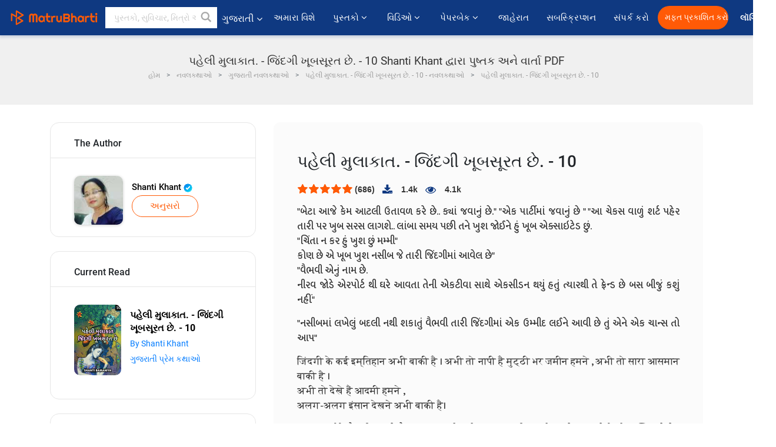

--- FILE ---
content_type: text/html; charset=UTF-8
request_url: https://gujarati.matrubharti.com/book/read/content/19893448/paheli-mukalat-jindagi-khubsurat-chhe-10
body_size: 25913
content:
<!DOCTYPE html>
<html lang="gu" prefix="og: http://ogp.me/ns# fb: http://ogp.me/ns/fb# video: http://ogp.me/ns/video#">
  <head>
  	<!-- Google Tag Manager -->
		<script>(function(w,d,s,l,i){w[l]=w[l]||[];w[l].push({'gtm.start':
		new Date().getTime(),event:'gtm.js'});var f=d.getElementsByTagName(s)[0],
		j=d.createElement(s),dl=l!='dataLayer'?'&l='+l:'';j.async=true;j.src=
		'https://www.googletagmanager.com/gtm.js?id='+i+dl;f.parentNode.insertBefore(j,f);
		})(window,document,'script','dataLayer','GTM-MC2ZBLS');</script>
		<!-- End Google Tag Manager -->

	<meta charset="utf-8">
	<meta http-equiv="X-UA-Compatible" content="IE=edge">
	<meta name="viewport" content="width=device-width, initial-scale=1">
	<meta http-equiv="Content-Type" content="text/html;charset=utf-8" />
		<meta name="csrf-token" content="6CP28y1EnrjFbDV9zUUpDcBWPR1qnLGDZ17N7FOa">
		 
		<title>પહેલી મુલાકાત. - જિંદગી ખૂબસૂરત છે. - 10 Shanti Khant દ્વારા પુષ્તક અને વાર્તા PDF</title> 
		<meta name="keywords" content="પહેલી મુલાકાત. - જિંદગી ખૂબસૂરત છે. - 10, પહેલી મુલાકાત. - જિંદગી ખૂબસૂરત છે. - 10 pdf ડાઉનલોડ કરો અને વાંચો, પહેલી મુલાકાત. - જિંદગી ખૂબસૂરત છે. - 10 ગુજરાતીમાં, Shanti Khant ની ગુજરાતી વાર્તાઓ, Shanti Khant નવલકથાઓ અને પુસ્તકો વાંચો અને PDFમાં ડાઉનલોડ કરો">
		<meta name="description" content="પહેલી મુલાકાત. - જિંદગી ખૂબસૂરત છે. - 10, પહેલી મુલાકાત. - જિંદગી ખૂબસૂરત છે. - 10 pdf ડાઉનલોડ કરો અને વાંચો, પહેલી મુલાકાત. - જિંદગી ખૂબસૂરત છે. - 10 ગુજરાતીમાં, Shanti Khant ની ગુજરાતી વાર્તાઓ, Shanti Khant નવલકથાઓ અને પુસ્તકો વાંચો અને PDFમાં ડાઉનલોડ કરો">
		
	<meta name="robots" content="all, max-snippet:150,  max-video-preview :180" />
	<meta name="googlebot" content="all, max-snippet:150,  max-video-preview :180" />
	<meta name="googlebot-news" content="all, max-snippet:150,  max-video-preview :180" />
		<link rel="shortcut icon" href="https://mbweb.b-cdn.net/assets/images/favicon/favicon.ico" type="image/x-icon"> 
	<!-- <link rel="icon" href="https://mbweb.b-cdn.net/assets/images/favicon/favicon.ico" type="image/icon">  -->
	
	
	<meta name="application-name" content="Matrubharti">
	<meta property="fb:app_id" content="944887672197779" /> 
	<meta property="fb:pages" content="421544768023245" />
	<meta property="al:android:url" content="https://gujarati.matrubharti.com/book/read/content/19893448/paheli-mukalat-jindagi-khubsurat-chhe-10">
    <meta property="al:android:package" content="com.nichetech.matrubharti">
    <meta property="al:android:app_name" content="Matrubharti">
	<meta property="al:ios:url" content="https://gujarati.matrubharti.com/book/read/content/19893448/paheli-mukalat-jindagi-khubsurat-chhe-10" />
    <meta property="al:ios:app_store_id" content="1013445673" />
    <meta property="al:ios:app_name" content="Matrubharti" />
		
	<link rel="canonical" href="https://www.matrubharti.com/book/19893448/paheli-mukalat-jindagi-khubsurat-chhe-10" />
<meta property="fb:app_id" content="944887672197779" /> 
<meta property="og:site_name" content="Matrubharti">
<meta property="og:url" content="https://gujarati.matrubharti.com/book/19893448/paheli-mukalat-jindagi-khubsurat-chhe-10">
<meta property="og:title" content="પહેલી મુલાકાત. - જિંદગી ખૂબસૂરત છે. - 10">
<meta property="og:image" content="https://mbassets.b-cdn.net/cdni/book-cover/1597903124_092112100.png?w=700&amp;q=50">
<meta property="og:image:type" content="image/jpeg" /> 
<meta property="og:image:alt" content="પહેલી મુલાકાત. - જિંદગી ખૂબસૂરત છે. - 10 Shanti Khant દ્વારા પુષ્તક અને વાર્તા PDF">
<meta property="og:description" content="&quot;બેટા આજે કેમ આટલી ઉતાવળ કરે છે.. ક્યાં જવાનું છે.&quot; &quot;એક પાર્ટીમાં જવાનું છે &quot; &quot;આ ચેકસ વાળું શર્ટ પહેર તારી પર ખુબ સરસ લાગશે.. લાંબા સમય પછી તને ખુશ જોઈને હું ખૂબ એક્સાઇટેડ છું. &quot;ચિંતા ન કર હું ખુશ છું મમ્મી&quot; કોણ છે એ ખૂબ ખુશ નસીબ જે તારી જિંદગીમાં આવેલ છે&quot; &quot;વૈભવી એનું નામ છે. નીરવ જોડે એરપોર્ટ થી ઘરે આવતા તેની એકટીવા સાથે એકસીડન થયું હતું ત્યારથી તે ફ્રેન્ડ છે બસ બીજું કશું નહીં&quot; &quot;નસીબમાં લખેલું બદલી નથી શકાતું વૈભવી તારી જિંદગીમાં એક ઉમ્મીદ લઈને આવી છે તું એને એક ચાન્સ તો આપ&quot; जिंदगी के कई इम्तिहान">
<meta property="og:type" content="article">
<meta property="og:image:width" content="600" />
<meta property="og:image:height" content="314" />
<meta property="article:publisher" content="https://www.facebook.com/matrubharti" />
<meta name="author" content="">
<meta name="twitter:card" content="photo">
<meta name="twitter:description" content="પહેલી મુલાકાત. - જિંદગી ખૂબસૂરત છે. - 10, પહેલી મુલાકાત. - જિંદગી ખૂબસૂરત છે. - 10 pdf ડાઉનલોડ કરો અને વાંચો, પહેલી મુલાકાત. - જિંદગી ખૂબસૂરત છે. - 10 ગુજરાતીમાં, Shanti Khant ની ગુજરાતી વાર્તાઓ, Shanti Khant નવલકથાઓ અને પુસ્તકો વાંચો અને PDFમાં ડાઉનલોડ કરો">
<meta name="twitter:dnt" content="on">
<meta name="twitter:title" content="પહેલી મુલાકાત. - જિંદગી ખૂબસૂરત છે. - 10 Shanti Khant દ્વારા પુષ્તક અને વાર્તા PDF">
<meta name="twitter:image" content="https://mbassets.b-cdn.net/cdni/book-cover/1597903124_092112100.png?w=700&amp;q=50">
<meta name="twitter:app:name:iphone" content="Matrubharti">
<meta name="twitter:app:id:iphone" content="1013445673">
<meta name="twitter:app:name:ipad" content="Matrubharti">
<meta name="twitter:app:id:ipad" content="1013445673">
<meta name="twitter:app:name:googleplay" content="Matrubharti">
<meta name="twitter:app:id:googleplay" content="com.nichetech.matrubharti">
<meta name="application-name" content="Matrubharti">
<meta property="fb:pages" content="421544768023245" />

<link rel="canonical" href="https://gujarati.matrubharti.com/book/read/content/19893448/paheli-mukalat-jindagi-khubsurat-chhe-10" />
<link rel="alternate" hreflang="en" href="https://www.matrubharti.com/book/read/content/19893448/paheli-mukalat-jindagi-khubsurat-chhe-10" />
<link rel="alternate" hreflang="gu" href="https://gujarati.matrubharti.combook/read/content/19893448/paheli-mukalat-jindagi-khubsurat-chhe-10" />
<link rel="alternate" hreflang="x-default" href="https://www.matrubharti.com/book/read/content/19893448/paheli-mukalat-jindagi-khubsurat-chhe-10" />
	
	<script type="text/javascript">
		var APP_URL = "https:\/\/gujarati.matrubharti.com\/"
		var webiste = "normal";
	</script>

			
		<script>window._token="6CP28y1EnrjFbDV9zUUpDcBWPR1qnLGDZ17N7FOa",window.url="https://gujarati.matrubharti.com/book/read/content/19893448/paheli-mukalat-jindagi-khubsurat-chhe-10",window.save="સાચવો",window.series_available_please="write-story.series_available_please",window.minimum_four_char="ન્યૂનતમ 4 અક્ષર દાખલ કરો.",window.save_draft="તમારી વાર્તા ડ્રાફ્ટ તરીકે સાચવવામાં આવી છે",window.follow="અનુસરો",window.following="અનુસર્યા",window.thanks_rating="રેટિંગ કરવા માટે આભાર.",window.successfully_rating="રેટિંગ અને રિવ્યુ સફળતાપૂર્વક અપડેટ થઈ!",window.star_rating_error="સ્ટાર રેટિંગ ન્યૂનતમ 0.5 જરૂરી છે.",window.book_rating="કૃપા કરીને ઓછામાં ઓછા 0.5 રેટિંગ આપો",window.mobile_number_validation="તમારો મોબાઈલ નંબર એન્ટર કરો",window.enter_velid_mobile_six_char=" તમારો મોબાઇલ નંબર ઓછામાં ઓછા 6 કેરેક્ટર્સનો હોવો જોઈએ",window.download_link_success="ડાઉનલોડ લિંક સફળતાપૂર્વક તમારા મોબાઇલ નંબર પર મોકલવામાં આવી છે. કૃપા કરીને એપ્લિકેશન ડાઉનલોડ કરો.",window.login_validation="કૃપા કરી માન્ય ઇમેઇલ આઈડી / મોબાઇલ નંબર દાખલ કરો.",window.event_enter_name="કૃપા કરીને તમારું નામ દાખલ કરો",window.event_enter_email_valid="કૃપા કરી માન્ય ઈ-મેલ સરનામું દાખલ કરો.",window.email_validation="કૃપા કરીને તમારું ઇ-મેઇલ એડ્રેસ આપો",window.captcha_required="કેપ્ચા જરૂરી છે!",window.email_validation_valid="કૃપા કરીને માન્ય ઇ-મેઇલ એડ્રેસ આપો ",window.message_validation="સંદેશ દાખલ કરો.",window.enter_velid_mobile_email_six_char=" તમારું ઈમેઈલ એડ્રેસ ઓછામાં ઓછું 6 કેરેક્ટર્સનું હોવું જોઈએ",window.enter_user_name="તમારું યુઝરનેઈમ એન્ટર કરો.",window.name_already_exist="માફ કરશો, નામ પહેલાથી જ અસ્તિત્વમાં છે. કૃપા કરી બીજું એક વાપરો",window.username_not_available="આ યુઝરનેઈમ માતૃભારતી પર ઉપલબ્ધ નથી. કોઈ અન્ય યુઝરનેઈમ વિચારશો.",window.enter_user_name1="તમારું યુઝરનેઈમ એન્ટર કરો.",window.username_update_msg="તમારું યુઝરનેઈમ સફળતાપૂર્વક અપડેટ થઈ ગયું છે",window.only_number_not_allow="ફક્ત વિશિષ્ટ અક્ષરથી જ મંજૂરી નથી",window.enter_velid_mobile="કૃપા કરી માન્ય મોબાઇલ નંબર દાખલ કરો.",window.valid_enter_otp="માન્ય OTP દાખલ કરો",window.special_character_is_not="વિશિષ્ટ અક્ષરને પહેલા અથવા છેલ્લી મંજૂરી નથી",window.contains_invilid="અમાન્ય અક્ષરો શામેલ છે.",window.can_not_be_all="બધા નંબરો હોઈ શકતા નથી.",window.consecutive_special="અનુકૂલનશીલ વિશિષ્ટ અક્ષરોને મંજૂરી નથી",window.please_enter_name="કૃપા કરી તમારું નામ દાખલ કરો",window.select_category="કૃપા કરીને શ્રેણી પસંદ કરો",window.select_language="કૃપા કરીને ભાષા પસંદ કરો",window.select_tag="શ્રેણી પસંદ કરશો",window.tag_language="ભાષા અને શ્રેણી પસંદ કરશો",window.file_not_support="write-story.file_not_support",window.title_add_to_favorite="મનપસંદ યાદીમાં ઉમેરવા માટે ",window.added_to_favorite_list="મનપસંદ યાદીમાં ઉમેરવા માટે",window.title_remove_from_favorite="મનપસંદ યાદીમાંથી દૂર કરવા માટે ",window.favourite_list_msg_remove="મનપસંદ યાદીમાંથી દૂર કરવા માટે",window.allow_only_100_charecter="common.allow_only_100_charecter",window.give_rating="રેટિંગ આપશો",window.sending="મોકલાઈ રહ્યું છે",window.send_review="રિવ્યુ મોકલો",window.limit_bites_word="મહત્તમ શબ્દ મર્યાદા 500 છે.",window.special_charecter_error="ખાસ પાત્રને મંજૂરી આપવી જોઈએ નહીં",window.username_validation_four="યુઝરનેમમાં 4 અક્ષર હોવા જરૂરી છે",window.username_validation_fifty=" યુઝરનેઈમની લંબાઈ 50 અક્ષરથી ઓછી હોવી જોઈએ",window.languageName="gujarati";</script>

	<link media="all" rel="stylesheet" href="https://mbweb.b-cdn.net/assets/web/css/font-awesome.min.css?v=8.1" async defer/>
    <!-- <link rel="stylesheet" href="https://mbweb.b-cdn.net/assets/css/bootstrap.min.css" /> -->
    <link media="all" rel="stylesheet" href="https://mbweb.b-cdn.net/assets/bootstrap/bootstrap.min.css"/>
	 <link media="all" href='https://fonts.googleapis.com/css?family=Poppins' rel='stylesheet' type='text/css'>
    <!-- <link rel="stylesheet" href="https://cdn.jsdelivr.net/npm/bootstrap@4.0.0/dist/css/bootstrap.min.css" integrity="sha384-Gn5384xqQ1aoWXA+058RXPxPg6fy4IWvTNh0E263XmFcJlSAwiGgFAW/dAiS6JXm" crossorigin="anonymous"> -->

	<link rel="stylesheet" href="https://mbweb.b-cdn.net/assets/css/jquery-ui.css?v=8.1" />
	<link rel="stylesheet" media="all" href="https://mbweb.b-cdn.net/assets/dist/common_for_all_site.css?v=8.1" async/>
	
		
	<link rel="stylesheet" href="https://mbweb.b-cdn.net/assets/dist/main.css?v=8.1">  
<link rel="stylesheet" href="https://mbweb.b-cdn.net/assets/dist/maudio.css?v=8.1">  
<link rel="stylesheet" href="https://mbweb.b-cdn.net/assets/dist/flashy.min.css?v=8.1">
<style type="text/css">.previous{color:black}.next{color:white}.round{border-radius:50%}</style>

<style type="text/css">
	.contentimage-div{margin:0 auto;text-align:center!important;display:block}
	.contentimage-div .contentimage-title{font-size:25px!important}
	.contentimage-div .animated-img{width:100%;max-width:300px}
	.contentimage-div .upgrade-btn{width:120px;height:40px;position:relative;color:#fff!important;border:0;border-radius:20px;font-family:'Heebo',sans-serif!important;font-size:14px!important;margin-top:0;font-stretch:normal;font-style:normal;line-height:2;letter-spacing:normal;text-align:center;background-color:#ff5a06}
	.download_app{padding:10px 0}
	.contentimage-div h1,.contentimage-div h2{text-align:center}
	.contentimage-div p{text-align:center!important;padding-top:10px}
</style>
	
	 
	
	<link rel="stylesheet" media="all" href="https://mbweb.b-cdn.net/assets/css/star-rating.min.css?v=8.1" />
		
		<link rel="stylesheet" media="all" href="https://mbweb.b-cdn.net/assets/dist/navigation.css?v=8.1" />
	<link rel="stylesheet" media="all" href="https://mbweb.b-cdn.net/assets/dist/common-web.css?v=8.1" />

		
	<script async src="https://cdn.zipy.ai/sdk/v1.0/zipy.min.umd.js" crossorigin="anonymous"></script> <script> window.zipy && window.zipy.init('d900b678');</script>

			 
	<script src="https://mbweb.b-cdn.net/js/jquery-3.3.1.min.js?v=8.1"></script>
	<script type="text/javascript" src="https://mbweb.b-cdn.net/js/maudio.js?v=8.1"></script>
	<!-- flashy.min.js marge in maudio.js -->
	<!-- <script type="text/javascript" src="https://mbweb.b-cdn.net/js/flashy.min.js?v=8.1"></script> -->
	<script>
		window.displayMessageFlag=true,window.nextPrevFlag=true,window.insertFlag=true,window.playoneonClick=true,window.issingleplayaudio=true,window.volume="",window.checkSeriesLength="",window.daynamicMp3="",window.BookName="",window.previousIndex="",window.checkisSeries="",window.duration="",window.prefix="https://mbcdn1.b-cdn.net/",window.prviousIcon="https://mbweb.b-cdn.net/assets/images/previous.svg",window.nextIcon="https://mbweb.b-cdn.net/assets/images/next.svg";

		$(document).on('click',".bottom-book-previous",function(){ fbq('track', 'Previous book read'); });
		$(document).on('click',".bottom-book-next",function(){ fbq('track', 'Next book read'); });
		$('.listen-blue-btn').click(function(){ fbq('track', 'Listen Audio'); })
		$(document).ready(function(){
			$('#playmusic').click(function(){
				if(window.playoneonClick){
					$(this).remove();
					$('.appendname').fadeIn();
					window.playoneonClick = false;
					$('#app').css("display","block");
					$('.play').click();
					updateTime();
				}
			});
			$('[class=flashy__success]').click(function() {
				flashy(window.message, { type : 'flashy__info' });
			});
			window.checkisSeries  = "1";
			var booklist = "[]";
			var Mp3Array  = JSON.parse(booklist.replace(/&quot;/g,'"'));
			window.curruntBookdatas = Mp3Array;
			var datareverse		 = "[]";
			var Mp3Arrayreverse  = JSON.parse(datareverse.replace(/&quot;/g,'"'));
			window.reversedata   = Mp3Arrayreverse;
			if(window.checkisSeries){
				var Mp3Arrayreverse  = JSON.parse(datareverse.replace(/&quot;/g,'"'));
				window.reversedata   = Mp3Arrayreverse;
			}
			var ebook_mp3_name = "";
			var book_id  = "19893448";
			window.curruntBook = book_id;
			window.checkSeriesLength = "0";
			audioInit(ebook_mp3_name);
			$('audio').on('playing',function(){
				if(window.displayMessageFlag){
					window.displayMessageFlag = false;	
					window.message = window.curruntBookdatas[book_id].book_title;
					$('[class=flashy__success]').click();
					$('.appendname').fadeIn();
					$('#parentmp3').addClass("BookAudioPlayer");
					$('.appendname').html(curruntBookdatas[book_id].book_title)
				}
			})
			$('audio').on('ended',function(){ commonTimeUpdate("2","1"); });
		$('audio').on('ended',function(){ /*alert("asd"); next();*/ });
			$('audio').on('ratechange',function(){ console.log('ratechange') });
			$('audio').on('suspend',function(){ console.log('suspend') });
		});
	</script>
	<script type="text/javascript" src="https://mbweb.b-cdn.net/js/audioconfig.js?v=8.1"></script>
		
		<script async src="https://accounts.google.com/gsi/client"></script>
    <meta name="google-signin-scope" content="profile email">
    <meta name="google-signin-client_id" content="157969769344-3s1n3pu45gnbrq4nds2ga67mc7edlkkl.apps.googleusercontent.com">
	<script async defer src="https://apis.google.com/js/platform.js?onload=init"></script>
		
	<!-- ANALYTICS -->
	<script>
	(function(i,s,o,g,r,a,m){i['GoogleAnalyticsObject']=r;i[r]=i[r]||function(){
	(i[r].q=i[r].q||[]).push(arguments)},i[r].l=1*new Date();a=s.createElement(o),
	m=s.getElementsByTagName(o)[0];a.async=1;a.src=g;m.parentNode.insertBefore(a,m)
	})(window,document,'script','https://mbweb.b-cdn.net/js/analytics.js','ga');

	ga('create', 'UA-59726154-1', 'auto');
	ga('send', 'pageview');
	</script>	<!-- Facebook Pixel Code -->
	<script>
		!function(h,a,i,c,j,d,g){if(h.fbq){return}j=h.fbq=function(){j.callMethod?j.callMethod.apply(j,arguments):j.queue.push(arguments)};if(!h._fbq){h._fbq=j}j.push=j;j.loaded=!0;j.version="2.0";j.queue=[];d=a.createElement(i);d.async=!0;d.src=c;g=a.getElementsByTagName(i)[0];g.parentNode.insertBefore(d,g)}(window,document,"script","https://connect.facebook.net/en_US/fbevents.js");
		fbq('init', '2438210503110048'); 
		fbq('track', 'PageView');
		//fbq('set', 'autoConfig', 'false');
	</script>
	<noscript> <img height="1" width="1" src="https://www.facebook.com/tr?id=2438210503110048&ev=PageView&noscript=1"/> </noscript>
	<!-- End Facebook Pixel Code -->
			<script async src="https://pagead2.googlesyndication.com/pagead/js/adsbygoogle.js?client=ca-pub-6029153700986991"
     crossorigin="anonymous"></script>
</head>
<body class="mbvishesh">
	<!-- Google Tag Manager (noscript) -->
	<noscript>
		<iframe src="https://www.googletagmanager.com/ns.html?id=GTM-MC2ZBLS"	height="0" width="0" style="display:none;visibility:hidden"></iframe>
	</noscript>
	<!-- End Google Tag Manager (noscript) -->
		
	<div id="divLoading"></div>
	
	 
    
    <div class="modal fade modal_app" id="conformationPopup" role="dialog">
	  <div class="modal-dialog">
		<div class="modal-content">
		  <div class="modal-header"> <button type="button" class="close" data-dismiss="modal">&times;</button> </div>
		  <div class="modal-body">
			<a href="https://apps.matrubharti.com"><button class="btn btn-info"><i class="fa fa-download" aria-hidden="true"></i> Download Our App</button></a>
			<div class="or-line"> <span>OR</span> </div>
			<button class="btn btn-info" data-dismiss="modal"><i class="fa fa-play" aria-hidden="true"></i> Continue On Web</button>
		  </div>
		</div>
	  </div>
	</div>
	
	<div id="dialog-message" title="Link Sent" style="display:none;"><p> The Download Link has been successfully sent to your Mobile Number. Please Download the App.</p></div>
	
	<div class="common_loader" style="display:none;"><p><img style="height:100px;" src="https://mbweb.b-cdn.net/assets/images/loader1.gif" alt="માતૃભારતી Loading..."></p></div>
	
	<!-- Header -->
	<div class="modal fade" id="limitPlan" role="dialog" >
  <div class="modal-dialog">
	<div class="modal-content">
	  <div class="modal-header"><button type="button" class="close" data-dismiss="modal">&times;</button></div>
	  <div class="modal-body">Your daily story limit is finished please upgrade your plan</div>
	  <a href="/subscription">Yes</a>         
	  <button type="button" class="close" data-dismiss="modal">No</button>      
	</div>
  </div>
</div>

 
<nav class="navbar navbar-expand-lg navbar-inverse customnav darkHeader stick-nav top-header">
  <div class="container-fluid">
	<div class="row-flex">
	  <div class="navbar-header inner-page-header align-items-center">
		<!-- <button type="button" class="navbar-toggle collapsed" data-toggle="collapse" data-target="#navbar" aria-expanded="false" aria-controls="navbar">
		  <span class="sr-only">Toggle navigation</span>
		  <span class="icon-bar"></span>
		  <span class="icon-bar"></span>
		  <span class="icon-bar"></span>
		</button>
		 -->
				  <a class="navbar-brand" href="https://gujarati.matrubharti.com"><img src="https://mbweb.b-cdn.net/mail/logo_2_0_orange.png" class="inner-display" alt="માતૃભારતી" title="માતૃભારતી" style="height: 26px;"/></a>
		
		
		 
		  <div class="search-main inner-display">
						  			  	<form method="GET" action="https://gujarati.matrubharti.com/search" accept-charset="UTF-8" id="search0">
			  						<div class="input-group">
			  <input type="keyword" name="keyword" aria-label="keyword" placeholder=" પુસ્તકો, સુવિચાર, મિત્રો અને વિશેષ વિડિઓ સર્ચ કરો " maxlength="150" class="search form-control white-bg" id="keyword0">
			  <button type="submit" role="button" aria-label="search" class="">
				<svg width="20" height="20" viewBox="0 0 17 18" class="" xmlns="http://www.w3.org/2000/svg"><g fill="#4a4a4a" fill-rule="evenodd"><path class="_2BhAHa" d="m11.618 9.897l4.225 4.212c.092.092.101.232.02.313l-1.465 1.46c-.081.081-.221.072-.314-.02l-4.216-4.203"></path><path class="_2BhAHa" d="m6.486 10.901c-2.42 0-4.381-1.956-4.381-4.368 0-2.413 1.961-4.369 4.381-4.369 2.42 0 4.381 1.956 4.381 4.369 0 2.413-1.961 4.368-4.381 4.368m0-10.835c-3.582 0-6.486 2.895-6.486 6.467 0 3.572 2.904 6.467 6.486 6.467 3.582 0 6.486-2.895 6.486-6.467 0-3.572-2.904-6.467-6.486-6.467"></path></g></svg>
			  </button>
			</div>
			</form>
		  </div>
				
	    <ul class="language-selection" id="lang_ddr">
		  <li class="dropdown">
			<a href="#" class="dropdown-toggle align-items-center" data-toggle="dropdown" role="button" aria-haspopup="true" aria-expanded="false">
			  ગુજરાતી			<i class="fa fa-angle-down" style="margin:0 4px"></i></a>
						<ul class="dropdown-menu" onClick="facebookpixel_lang()" style="">
			  <li class=""><a href="https://www.matrubharti.com/" data-value="English">English</a></li>
			  <li class=""><a href="https://hindi.matrubharti.com/" data-value="हिंदी">हिंदी</a></li>  
			  <li class="active"><a href="https://gujarati.matrubharti.com/" data-value="ગુજરાતી">ગુજરાતી</a></li>
			  <li class=""><a href="https://marathi.matrubharti.com/" data-value="मराठी">मराठी</a></li>
			  <li class=""><a href="https://tamil.matrubharti.com/stories/new-released" data-value="தமிழ்">தமிழ்</a></li>
			  <li class=""><a href="https://telugu.matrubharti.com/stories/new-released" data-value="తెలుగు">తెలుగు</a></li>
			  <li class=""><a href="https://bengali.matrubharti.com/stories/new-released" data-value="বাংলা">বাংলা</a></li>
			  <li class=""><a href="https://malayalam.matrubharti.com/stories/new-released" data-value="മലയാളം">മലയാളം</a></li>
			  <li class=""><a href="https://kannada.matrubharti.com/stories/new-released" data-value="ಕನ್ನಡ">ಕನ್ನಡ</a></li>
			  <li class=""><a href="https://urdu.matrubharti.com/stories/new-released" data-value="اُردُو">اُردُو</a></li>
			  <!-- <li class=""><a href="https://french.matrubharti.com/" data-value="français">français</a></li>
			  <li class=""><a href="https://spanish.matrubharti.com/" data-value="Español">Español</a></li> -->
			</ul> 
		  </li>
		</ul>
		<a rel="noopener" aria-label="matrubharti app" href="https://apps.matrubharti.com"><div class="appIcon"></div></a>
	  </div>
	  
	  <div class="header-right align-items-center">
		<div id="navbar" class="collapse navbar-collapse inner-page-nav" style="">
		  <ul class="nav navbar-nav align-items-center">
		  	<li class=""><a class="btn-hover nav-link" href="https://gujarati.matrubharti.com/about-us">અમારા વિશે</a></li>
		  
			<!-- <li class="vishesh_mega_menu align-items-center">
				<a href="http://bitesapp.in/" class="dropdown-toggle js-activated disabled btn-hover" >સુવિચાર <i class="fa fa-angle-down"></i> </a>
				<ul class="dropdown-menu">
					<li class="sub_ddr">
					  <ul>
						<li><a href="http://bitesapp.in/" target="_blank">ટ્રેન્ડિંગ સુવિચાર</a></li>
						<li><a href="https://video.matrubharti.com/" target="_blank">શોર્ટ વિડિઓ</a></li>
						<li></li>
					  </ul>
					</li>
				</ul>
			</li> -->
			
						  <li class="vishesh_mega_menu align-items-center">
				<a href="https://gujarati.matrubharti.com/novels" class="dropdown-toggle js-activated disabled btn-hover" >પુસ્તકો <i class="fa fa-angle-down"></i> </a>
				<ul class="dropdown-menu">
					<li class="sub_ddr">
					  <ul>
						<li><a href="https://gujarati.matrubharti.com/novels" target="_blank">નવી નવલકથાઓ</a></li>
						<li><a href="https://gujarati.matrubharti.com/stories/new-released" target="_blank">નવી વાર્તાઓ</a></li>
						<li><a href="https://gujarati.matrubharti.com/novels/best-novels" target="_blank">શ્રેષ્ઠ વેચાણ</a></li>
						<li><a href="https://gujarati.matrubharti.com/authors/top100" target="_blank">શ્રેષ્ઠ લેખક</a></li>
						<li><a href="https://gujarati.matrubharti.com/benefits-to-authors" target="_blank">લેખકના લાભો</a></li>
						<li><a href="https://gujarati.matrubharti.com/faq" target="_blank">FAQ</a></li>
					  </ul>
					</li>
				</ul>
			  </li>
			
			
<li class="vishesh_mega_menu align-items-center">
				<a href="https://gujarati.matrubharti.com/videos" class="btn-hover" >વિડિઓ <i class="fa fa-angle-down"></i> </a>
				<ul class="dropdown-menu">
					<li class="sub_ddr">
					  <ul>
						<li><a href="https://gujarati.matrubharti.com/videos/top-trending" target="_blank">સૌથી વધુ ટ્રેન્ડિંગ</a></li>
						<li><a href="https://gujarati.matrubharti.com/videos/short-films" target="_blank">ટૂંકી ફિલ્મો</a></li>
						<li><a href="https://gujarati.matrubharti.com/videos/drama" target="_blank">ડ્રામા</a></li>
						<!-- <li><a href="https://gujarati.matrubharti.com/authors/top100" target="_blank">ઇન્ટરવ્યુ</a></li> -->
						<li><a href="https://gujarati.matrubharti.com/videos/poem" target="_blank">કવિતા</a></li>
						<li><a href="https://gujarati.matrubharti.com/videos/comedy" target="_blank">કોમેડી</a></li>
					  </ul>
					</li>
				</ul>
			  </li>
 			<li class="vishesh_mega_menu align-items-center">
				<a href="https://gujarati.matrubharti.com/paperback" class="dropdown-toggle js-activated disabled btn-hover" >પેપરબેક <i class="fa fa-angle-down"></i> </a>
				<ul class="dropdown-menu">
					<li class="sub_ddr">
					  <ul>
						<li><a href="https://gujarati.matrubharti.com/book-publish" target="_blank">પેપરબેક પ્રકાશિત કરો</a></li>
						<li><a href="https://www.amazon.in/s?i=merchant-items&me=AXT2ZKR2O5GG1" target="_blank">પેપરબેક ખરીદો</a></li>
					  </ul>
					</li>
				</ul>
			  </li>
			<!-- <li class="align-items-center"><a target="_blank" class="btn-hover" href="https://gujarati.matrubharti.com/videos">વિડિઓ</a></li> -->
			 <!--  <li class="vishesh_mega_menu align-items-center">
				<a href="https://gujarati.matrubharti.com/videos" class="dropdown-toggle js-activated disabled btn-hover">વિડિઓ <i class="fa fa-angle-down"></i> </a>
				<ul class="dropdown-menu mega-dropdown-menu">
					<li class="sub_ddr">
						<ul>
							<li><a href="https://gujarati.matrubharti.com/videos/motivational">પ્રેરણાત્મક</a></li>
							<li><a href="https://gujarati.matrubharti.com/videos/natak">નાટક</a></li>
							<li><a href="https://gujarati.matrubharti.com/videos/sangeet">સંગીત</a></li>
							<li><a href="https://gujarati.matrubharti.com/videos/mushayra">મુશાયરા</a></li>
							<li><a href="https://gujarati.matrubharti.com/videos/web-series">વેબ સીરીઝ</a></li>
							<li><a href="https://gujarati.matrubharti.com/videos/short-films">શોર્ટ ફિલ્મ્સ</a></li>
						</ul>
					</li>
				</ul>
			  </li> -->
			
			  <!-- <li class="align-items-center"><a class="btn-hover" href="https://blog.matrubharti.com/category/writing-competitions/" target="_blank">સ્પર્ધાઓ</a></li> -->
						
			<li class="align-items-center"><a target="_blank" class="btn-hover" href="https://gujarati.matrubharti.com/advertiser">જાહેરાત</a></li>
			
			<li class="align-items-center"><a target="_blank" class="btn-hover" href="https://gujarati.matrubharti.com/subscription">સબસ્ક્રિપ્શન</a></li>
			
			<li class="align-items-center"><a target="_blank" class="btn-hover" href="https://gujarati.matrubharti.com/contact">સંપર્ક કરો</a></li>
		  </ul>   
		  
		</div>

		<div class="right-items align-items-center">
		  		  
		  <div class="write-now">
						  <a href="https://gujarati.matrubharti.com/benefits-to-authors" class="btn btn-hover-blue">મફત પ્રકાશિત કરો</a>
					  </div>   
		 
		  			   
				<div class="sing_in">
					<ul><li><a href="#" data-toggle="modal" data-target="#loginmodal" data-dismiss="modal" onClick="facebookpixel()">લૉગિન </a></li></ul>
				</div> 
			  					</div>
	  </div>
	</div>
</nav>
	
	
	
	<!-- Body -->
	<section class="book-read-main">
    <!-- <div class="booknames-head">
	  <div class="container">
		<article>
		  <div class="row">
			<div class="col-md-12">
			  <div class="popular-book-section book-names">
				<ul class="headeraudio">
				  <li title="પહેલી મુલાકાત. - જિંદગી ખૂબસૂરત છે. - 10">
					<a href="https://gujarati.matrubharti.com/book/19893448/paheli-mukalat-jindagi-khubsurat-chhe-10"> <img class="book-image" src="https://mbassets.b-cdn.net/cdni/book-cover/1597903124_092112100.png?w=250&amp;q=50" onError="this.src='https://mbassets.b-cdn.net/cdni/book-cover/mb_no_cover.png?w=130&amp;q=55'" alt="પહેલી મુલાકાત. - જિંદગી ખૂબસૂરત છે. - 10" loading="lazy" /> </a>
					<div class="book-text">
					  <h6><a href="https://gujarati.matrubharti.com/book/19893448/paheli-mukalat-jindagi-khubsurat-chhe-10">પહેલી મુલાકાત. - જિંદગી ખૂબસૂરત છે. - 10</a></h6>
					  <p><a class="author-name" href="https://gujarati.matrubharti.com/shantibenb6853">Shanti Khant</a>  <img class="verified" src="https://mbweb.b-cdn.net/assets/images/verified_icon.svg" alt="માતૃભારતી ચકાસાયેલ" /> </p>
					</div>
				  </li>
				</ul>
			  </div>
			</div>
		  </div>
		</article>
	  </div>
	</div> -->

	<div class="clearfix"></div>
	<section class="new-breadcrumb">
		<div class="container">	
			<div class="row">	
				<div class="col-md-12">
					<div class="meta_parent mb-0">     
						<h1 class="mb-0">પહેલી મુલાકાત. - જિંદગી ખૂબસૂરત છે. - 10 Shanti Khant દ્વારા પુષ્તક અને વાર્તા PDF</h1>
						<!-- Breadcrumb -->
						<ol class="breadcrumb commonbreadcrumb" itemscope itemtype="http://schema.org/BreadcrumbList">

						
								<li class="breadcrumb-item" itemprop="itemListElement" itemscope itemtype="http://schema.org/ListItem">
									<meta itemprop="position" content="1"/>
									<a itemprop="item" href="https://gujarati.matrubharti.com"><span itemprop="name">હોમ</span></a>
								</li>
								<li class="breadcrumb-item" itemprop="itemListElement" itemscope itemtype="http://schema.org/ListItem">
									<meta itemprop="position" content="2"/>
									<a itemprop="item" href="https://gujarati.matrubharti.com/novels"><span itemprop="name">નવલકથાઓ</span></a>
								</li>
								<li class="breadcrumb-item" itemprop="itemListElement" itemscope itemtype="http://schema.org/ListItem">
									<meta itemprop="position" content="3"/>
									<a itemprop="item" href="https://gujarati.matrubharti.com/novels/gujarati"><span itemprop="name">ગુજરાતી નવલકથાઓ</span></a>
								</li>
								<li class="breadcrumb-item" itemprop="itemListElement" itemscope itemtype="http://schema.org/ListItem">
									<meta itemprop="position" content="3"/>
									<a itemprop="item" href="https://gujarati.matrubharti.com/novels/19110/paheli-mukalat-jindagi-khubsurat-chhe-10-by-shanti-bamaniya"><span itemprop="name">પહેલી મુલાકાત. - જિંદગી ખૂબસૂરત છે. - 10 - નવલકથાઓ</span></span></a>
								</li>
								<li class="breadcrumb-item active" itemprop="itemListElement" itemscope itemtype="http://schema.org/ListItem">
									<meta itemprop="position" content="4"/>
									<a itemprop="item" href="https://gujarati.matrubharti.com/book/read/content/19893448/paheli-mukalat-jindagi-khubsurat-chhe-10"><span itemprop="name">પહેલી મુલાકાત. - જિંદગી ખૂબસૂરત છે. - 10</span></a>
								</li>
								
								
							</ol>
					</div>   
				</div>
			</div>
		</div>
	</section>

	<div class="book-readmiddle">
		<div class="container">
						
						<article>
				<div class="row">
					<input type="hidden" value="19893448" id="book_id" name="book_id" >
					<input type="hidden" value="paheli-mukalat-jindagi-khubsurat-chhe-10" id="book_id_title" name="book_id_title" >
					<div class="text-left"> <!-- For the size 160x600 -->
<style>
.example_responsive_2 { width: 160px; height: 60px; }
@media(min-width: 500px) { .example_responsive_2 { width: 160px; height: 60px; } }
@media(min-width: 800px) { .example_responsive_2 { width: 200px; height: 60px; } }
</style>

<script async src="https://pagead2.googlesyndication.com/pagead/js/adsbygoogle.js?client=ca-pub-6029153700986991"
     crossorigin="anonymous"></script>
<!-- MB-New-Ad-Header -->
<ins class="adsbygoogle"
     style="display:block; text-align: center;"
     data-ad-client="ca-pub-6029153700986991"
     data-ad-slot="5896261999"
     data-ad-format="auto"
     data-full-width-responsive="true"></ins>
<script>
     (adsbygoogle = window.adsbygoogle || []).push({});
</script> </div>
					<div class="col-md-4">
						<div class="book-categories mb-4">
							<h5 class="book-categories-title">The Author</h5>
							<div class="follow-board-text center-block">
								<div class="author-det-new">
									<a href="https://gujarati.matrubharti.com/shantibenb6853"> 
										<img class="carousal-img user-sidebar-image" src="https://mbassets.b-cdn.net/cdni/avtar-u/1685383633_021171300.jpg?w=100&amp;q=50" onError="this.src='https://mbweb.b-cdn.net/images/nouser.png' " alt="Shanti Khant profile" title="Shanti Khant profile"> 
									</a>
									<div class="auth-cap-new"><p> 
										<a href="https://gujarati.matrubharti.com/shantibenb6853">Shanti Khant  <img class="verified" src="https://mbweb.b-cdn.net/assets/images/verified_icon.svg" alt="માતૃભારતી ચકાસાયેલ" />  	
										  						<a class="btn-mb btn-orange follow-btn" href="javascript:void(0);" data-toggle="modal" data-target="#loginmodal" data-dismiss="modal"> અનુસરો</a>
					  	
						
										</div>

									</div>

									


								</div>
							</div>

							<div class="book-categories mb-4">
								<h5 class="book-categories-title">Current Read</h5>
								<ul class="book-categories-ul">
									<li class="cat-item cat-item-book">
										<div class="cat-list-inner">
											<a href="">
												<img onError="this.src='https://mbassets.b-cdn.net/cdni/book-cover/mb_no_cover.png?w=130&amp;q=55'" src="https://mbassets.b-cdn.net/cdni/book-cover/1597903124_092112100.png?w=160&amp;q=90" alt="Shanti Khant profile" title="Shanti Khant profile" loading="lazy" >
											</a>
											<div class="cat-content">
												<a class="cat-title" href=""><span>પહેલી મુલાકાત. - જિંદગી ખૂબસૂરત છે. - 10</span></a>
												<a href="https://gujarati.matrubharti.com/shantibenb6853" class="by-auth">By Shanti Khant</a>
												<p class="ser-details">
												<a href="												https://gujarati.matrubharti.com/stories/love-stories
												 
												">
																	ગુજરાતી પ્રેમ કથાઓ
								 </p></a>
											</div>
										</div>
									</li>
								</ul>
							</div>


							<div class="book-categories mb-4">
								<h5 class="book-categories-title">Share</h5>
								<ul class="book-categories-ul">
									<li class="cat-item cat-item-book">
										<a href="javascript:void();" onClick="window.open('https://www.facebook.com/sharer/sharer.php?u=https://gujarati.matrubharti.com/book/19893448/paheli-mukalat-jindagi-khubsurat-chhe-10', 'facebook', 'menubar=no, toolbar=no, resizable=yes, scrollbars=yes, width=600, height=600, left=500, top=130');" class="share-buttons share-button-fb"> 
											<i class="fa fa-facebook"></i> Facebook</a>
										</li>

										<li class="cat-item cat-item-book">
											<a href="javascript:void();" onClick="window.open('https://twitter.com/intent/tweet?url=https://gujarati.matrubharti.com/book/19893448/paheli-mukalat-jindagi-khubsurat-chhe-10', 'twitter', 'menubar=no,toolbar=no,resizable=yes,scrollbars=yes,width=600,height=600,left=500,top=130');" class="share-buttons share-button-tw">
												<i class="fa fa-twitter"></i>
											Twitter</a>
										</li>

										<li class="cat-item cat-item-book">
											<a href="javascript:void();" onClick="window.open('https://api.whatsapp.com/send?phone=&text=https://gujarati.matrubharti.com/book/19893448/paheli-mukalat-jindagi-khubsurat-chhe-10', 'whatsapp', 'menubar=no,toolbar=no,resizable=yes,scrollbars=yes,width=700,height=600,left=500,top=130');" class="share-buttons share-button-wp"><i class="fa fa-whatsapp"></i>Whatsapp</a>
										</li>

									</ul>
								</div>


								<div class="book-categories mb-4">
									<h5 class="book-categories-title">Featured Books</h5>
									<ul class="book-categories-ul">

										<!-- STATIC DATA -->
																				<!-- end -->

																				<li class="cat-item cat-item-book">
											<div class="cat-list-inner">
												<a href="https://gujarati.matrubharti.com/book/19986645/roy-the-prince-of-his-own-fate-23-by-mrigtrushna-r">
													<!-- <img src="https://mbassets.b-cdn.net/cdni/book-cover/mb_1748856186_065950200.jpg?w=250&amp;q=50"> -->
												</a>
												<div class="cat-content">
													<a class="cat-title" href="https://gujarati.matrubharti.com/book/19986645/roy-the-prince-of-his-own-fate-23-by-mrigtrushna-r"><span>રૉય - ધ પ્રિન્સ ઓફ હિઝ ઑવ્ન ફૅટ - 23</span></a>
													<p>
													&quot;આખું ને આખું બ્રહ્માંડ મારું,સૃષ્ટિના કણકણમાં ખુદને વિચારું...</p>

												</div>
											</div>
										</li>
																				<li class="cat-item cat-item-book">
											<div class="cat-list-inner">
												<a href="https://gujarati.matrubharti.com/book/19986414/the-spark-16-by-ai-ai">
													<!-- <img src="https://mbassets.b-cdn.net/cdni/book-cover/1765953174_044630000.png?w=250&amp;q=50"> -->
												</a>
												<div class="cat-content">
													<a class="cat-title" href="https://gujarati.matrubharti.com/book/19986414/the-spark-16-by-ai-ai"><span>ધ સ્પાર્ક: વિશ્વાસઘાત અને બલિદાનની ગાથા - 16</span></a>
													<p>
													ભાગ - ૧૬: ભાઈનો ઘાતક વાર અને મુક્તિની ચીસભોંયરાના રૂમમાં સ્થ...</p>

												</div>
											</div>
										</li>
																				<li class="cat-item cat-item-book">
											<div class="cat-list-inner">
												<a href="https://gujarati.matrubharti.com/book/19986172/hu-taari-yaad-ma-2-43-by-anand-gajjar">
													<!-- <img src="https://mbassets.b-cdn.net/cdni/book-cover/1588662171_063043100.jpg?w=250&amp;q=50"> -->
												</a>
												<div class="cat-content">
													<a class="cat-title" href="https://gujarati.matrubharti.com/book/19986172/hu-taari-yaad-ma-2-43-by-anand-gajjar"><span>હું તારી યાદમાં 2 - (ભાગ-૪૩)</span></a>
													<p>
													હું ઓફિસમાં દાખલ થઈ ચૂક્યો હતો અને અચાનક મારા મોબાઈલમાં વંશિ...</p>

												</div>
											</div>
										</li>
																				<li class="cat-item cat-item-book">
											<div class="cat-list-inner">
												<a href="https://gujarati.matrubharti.com/book/19987140/book-blueprint-by-ashish">
													<!-- <img src="https://mbassets.b-cdn.net/cdni/book-cover/1768478570_036053600.jpg?w=250&amp;q=50"> -->
												</a>
												<div class="cat-content">
													<a class="cat-title" href="https://gujarati.matrubharti.com/book/19987140/book-blueprint-by-ashish"><span>Book Blueprint by IMTB</span></a>
													<p>
													કોઈપણ BOOK લખવા માટે જરૂરી બધાં પાસાંઆઈડિયા થી લઈને વાચકમાં...</p>

												</div>
											</div>
										</li>
																				<li class="cat-item cat-item-book">
											<div class="cat-list-inner">
												<a href="https://gujarati.matrubharti.com/book/19982858/aekant-91-by-mayuri-dadal">
													<!-- <img src="https://mbassets.b-cdn.net/cdni/book-cover/mb_1752733987_063073800.jpg?w=250&amp;q=50"> -->
												</a>
												<div class="cat-content">
													<a class="cat-title" href="https://gujarati.matrubharti.com/book/19982858/aekant-91-by-mayuri-dadal"><span>એકાંત - 91</span></a>
													<p>
													&quot;આપણાં છુટાછેડા થઈ જાય પછી હું બીજાં મેરેજ કરું કે ના કરું પ...</p>

												</div>
											</div>
										</li>
																				<!-- <li class="cat-item cat-item-book">
											<div class="cat-list-inner">
												<a href="">
													<img src="https://mbassets.b-cdn.net/cdni/book-cover/mb_1692178314_062971000.jpg?w=250&amp;q=50">
												</a>
												<div class="cat-content">
													<a class="cat-title" href=""><span>Rich Dad Poor Dad</span></a>
													<p>Sed voluptatem neque mollitia possimus. Ut quia </p>

												</div>
											</div>
										</li>

										<li class="cat-item cat-item-book">
											<div class="cat-list-inner">
												<a href="">
													<img src="https://mbassets.b-cdn.net/cdni/book-cover/1600254945_091585700.jpg?w=250&amp;q=50">
												</a>
												<div class="cat-content">
													<a class="cat-title" href=""><span>Rich Dad Poor Dad</span></a>
													<p>Sed voluptatem neque mollitia possimus. Ut quia </p>

												</div>
											</div>
										</li> -->


									</ul>
								</div>

<!-- category -->
<div class="book-categories mt-4">
											<h5 class="book-categories-title">શ્રેણી</h5>
											<ul class="book-categories-ul">
																																																
												<li class="cat-item">

													<div class="form-check" onclick="window.location='https://gujarati.matrubharti.com/stories/short-stories'" style="cursor:pointer;">
														<input type="checkbox" class="form-check-input" style="cursor:pointer;">
														<label class="form-check-label" for="ExampleCheck1" style="cursor:pointer;">વાર્તા</label>
													</div>

												</li>
												
																																				
												<li class="cat-item">

													<div class="form-check" onclick="window.location='https://gujarati.matrubharti.com/stories/spiritual-stories'" style="cursor:pointer;">
														<input type="checkbox" class="form-check-input" style="cursor:pointer;">
														<label class="form-check-label" for="ExampleCheck1" style="cursor:pointer;">આધ્યાત્મિક વાર્તાઓ</label>
													</div>

												</li>
												
																																				
												<li class="cat-item">

													<div class="form-check" onclick="window.location='https://gujarati.matrubharti.com/stories/fiction-stories'" style="cursor:pointer;">
														<input type="checkbox" class="form-check-input" style="cursor:pointer;">
														<label class="form-check-label" for="ExampleCheck1" style="cursor:pointer;">ફિક્શન વાર્તા</label>
													</div>

												</li>
												
																																				
												<li class="cat-item">

													<div class="form-check" onclick="window.location='https://gujarati.matrubharti.com/stories/motivational-stories'" style="cursor:pointer;">
														<input type="checkbox" class="form-check-input" style="cursor:pointer;">
														<label class="form-check-label" for="ExampleCheck1" style="cursor:pointer;">પ્રેરક કથા</label>
													</div>

												</li>
												
																																				
												<li class="cat-item">

													<div class="form-check" onclick="window.location='https://gujarati.matrubharti.com/stories/classic-stories'" style="cursor:pointer;">
														<input type="checkbox" class="form-check-input" style="cursor:pointer;">
														<label class="form-check-label" for="ExampleCheck1" style="cursor:pointer;">ક્લાસિક નવલકથાઓ</label>
													</div>

												</li>
												
																																				
												<li class="cat-item">

													<div class="form-check" onclick="window.location='https://gujarati.matrubharti.com/stories/children-stories'" style="cursor:pointer;">
														<input type="checkbox" class="form-check-input" style="cursor:pointer;">
														<label class="form-check-label" for="ExampleCheck1" style="cursor:pointer;">બાળ વાર્તાઓ</label>
													</div>

												</li>
												
																																				
												<li class="cat-item">

													<div class="form-check" onclick="window.location='https://gujarati.matrubharti.com/stories/comedy-stories'" style="cursor:pointer;">
														<input type="checkbox" class="form-check-input" style="cursor:pointer;">
														<label class="form-check-label" for="ExampleCheck1" style="cursor:pointer;">હાસ્ય કથાઓ</label>
													</div>

												</li>
												
																																				
												<li class="cat-item">

													<div class="form-check" onclick="window.location='https://gujarati.matrubharti.com/stories/magazine'" style="cursor:pointer;">
														<input type="checkbox" class="form-check-input" style="cursor:pointer;">
														<label class="form-check-label" for="ExampleCheck1" style="cursor:pointer;">મેગેઝિન</label>
													</div>

												</li>
												
																																				
												<li class="cat-item">

													<div class="form-check" onclick="window.location='https://gujarati.matrubharti.com/stories/poems'" style="cursor:pointer;">
														<input type="checkbox" class="form-check-input" style="cursor:pointer;">
														<label class="form-check-label" for="ExampleCheck1" style="cursor:pointer;">કવિતાઓ</label>
													</div>

												</li>
												
																																				
												<li class="cat-item">

													<div class="form-check" onclick="window.location='https://gujarati.matrubharti.com/stories/travel-stories'" style="cursor:pointer;">
														<input type="checkbox" class="form-check-input" style="cursor:pointer;">
														<label class="form-check-label" for="ExampleCheck1" style="cursor:pointer;">પ્રવાસ વર્ણન</label>
													</div>

												</li>
												
																																				
												<li class="cat-item">

													<div class="form-check" onclick="window.location='https://gujarati.matrubharti.com/stories/women-focused'" style="cursor:pointer;">
														<input type="checkbox" class="form-check-input" style="cursor:pointer;">
														<label class="form-check-label" for="ExampleCheck1" style="cursor:pointer;">મહિલા વિશેષ</label>
													</div>

												</li>
												
																																				
												<li class="cat-item">

													<div class="form-check" onclick="window.location='https://gujarati.matrubharti.com/stories/drama'" style="cursor:pointer;">
														<input type="checkbox" class="form-check-input" style="cursor:pointer;">
														<label class="form-check-label" for="ExampleCheck1" style="cursor:pointer;">નાટક</label>
													</div>

												</li>
												
																																				
												<li class="cat-item">

													<div class="form-check" onclick="window.location='https://gujarati.matrubharti.com/stories/love-stories'" style="cursor:pointer;">
														<input type="checkbox" class="form-check-input" style="cursor:pointer;">
														<label class="form-check-label" for="ExampleCheck1" style="cursor:pointer;">પ્રેમ કથાઓ</label>
													</div>

												</li>
												
																																				
												<li class="cat-item">

													<div class="form-check" onclick="window.location='https://gujarati.matrubharti.com/stories/detective-stories'" style="cursor:pointer;">
														<input type="checkbox" class="form-check-input" style="cursor:pointer;">
														<label class="form-check-label" for="ExampleCheck1" style="cursor:pointer;">જાસૂસી વાર્તા</label>
													</div>

												</li>
												
																																				
												<li class="cat-item">

													<div class="form-check" onclick="window.location='https://gujarati.matrubharti.com/stories/moral-stories'" style="cursor:pointer;">
														<input type="checkbox" class="form-check-input" style="cursor:pointer;">
														<label class="form-check-label" for="ExampleCheck1" style="cursor:pointer;">સામાજિક વાર્તાઓ</label>
													</div>

												</li>
												
																																				
												<li class="cat-item">

													<div class="form-check" onclick="window.location='https://gujarati.matrubharti.com/stories/adventure-stories'" style="cursor:pointer;">
														<input type="checkbox" class="form-check-input" style="cursor:pointer;">
														<label class="form-check-label" for="ExampleCheck1" style="cursor:pointer;">સાહસિક વાર્તા</label>
													</div>

												</li>
												
																																				
												<li class="cat-item">

													<div class="form-check" onclick="window.location='https://gujarati.matrubharti.com/stories/human-science'" style="cursor:pointer;">
														<input type="checkbox" class="form-check-input" style="cursor:pointer;">
														<label class="form-check-label" for="ExampleCheck1" style="cursor:pointer;">માનવ વિજ્ઞાન</label>
													</div>

												</li>
												
																																				
												<li class="cat-item">

													<div class="form-check" onclick="window.location='https://gujarati.matrubharti.com/stories/philosophy'" style="cursor:pointer;">
														<input type="checkbox" class="form-check-input" style="cursor:pointer;">
														<label class="form-check-label" for="ExampleCheck1" style="cursor:pointer;">તત્વજ્ઞાન</label>
													</div>

												</li>
												
																																				
												<li class="cat-item">

													<div class="form-check" onclick="window.location='https://gujarati.matrubharti.com/stories/health'" style="cursor:pointer;">
														<input type="checkbox" class="form-check-input" style="cursor:pointer;">
														<label class="form-check-label" for="ExampleCheck1" style="cursor:pointer;">આરોગ્ય</label>
													</div>

												</li>
												
																																				
												<li class="cat-item">

													<div class="form-check" onclick="window.location='https://gujarati.matrubharti.com/stories/biography'" style="cursor:pointer;">
														<input type="checkbox" class="form-check-input" style="cursor:pointer;">
														<label class="form-check-label" for="ExampleCheck1" style="cursor:pointer;">બાયોગ્રાફી</label>
													</div>

												</li>
												
																																				
												<li class="cat-item">

													<div class="form-check" onclick="window.location='https://gujarati.matrubharti.com/stories/cooking-recipe'" style="cursor:pointer;">
														<input type="checkbox" class="form-check-input" style="cursor:pointer;">
														<label class="form-check-label" for="ExampleCheck1" style="cursor:pointer;">રેસીપી</label>
													</div>

												</li>
												
																																				
												<li class="cat-item">

													<div class="form-check" onclick="window.location='https://gujarati.matrubharti.com/stories/letter'" style="cursor:pointer;">
														<input type="checkbox" class="form-check-input" style="cursor:pointer;">
														<label class="form-check-label" for="ExampleCheck1" style="cursor:pointer;">પત્ર</label>
													</div>

												</li>
												
																																				
												<li class="cat-item">

													<div class="form-check" onclick="window.location='https://gujarati.matrubharti.com/stories/horror-stories'" style="cursor:pointer;">
														<input type="checkbox" class="form-check-input" style="cursor:pointer;">
														<label class="form-check-label" for="ExampleCheck1" style="cursor:pointer;">હૉરર વાર્તાઓ</label>
													</div>

												</li>
												
																																				
												<li class="cat-item">

													<div class="form-check" onclick="window.location='https://gujarati.matrubharti.com/stories/film-reviews'" style="cursor:pointer;">
														<input type="checkbox" class="form-check-input" style="cursor:pointer;">
														<label class="form-check-label" for="ExampleCheck1" style="cursor:pointer;">ફિલ્મ સમીક્ષાઓ</label>
													</div>

												</li>
												
																																				
												<li class="cat-item">

													<div class="form-check" onclick="window.location='https://gujarati.matrubharti.com/stories/mythological-stories'" style="cursor:pointer;">
														<input type="checkbox" class="form-check-input" style="cursor:pointer;">
														<label class="form-check-label" for="ExampleCheck1" style="cursor:pointer;">પૌરાણિક કથાઓ</label>
													</div>

												</li>
												
																																				
												<li class="cat-item">

													<div class="form-check" onclick="window.location='https://gujarati.matrubharti.com/stories/book-reviews'" style="cursor:pointer;">
														<input type="checkbox" class="form-check-input" style="cursor:pointer;">
														<label class="form-check-label" for="ExampleCheck1" style="cursor:pointer;">પુસ્તક સમીક્ષાઓ</label>
													</div>

												</li>
												
																																				
												<li class="cat-item">

													<div class="form-check" onclick="window.location='https://gujarati.matrubharti.com/stories/thriller'" style="cursor:pointer;">
														<input type="checkbox" class="form-check-input" style="cursor:pointer;">
														<label class="form-check-label" for="ExampleCheck1" style="cursor:pointer;">રોમાંચક</label>
													</div>

												</li>
												
																																				
												<li class="cat-item">

													<div class="form-check" onclick="window.location='https://gujarati.matrubharti.com/stories/science-fiction'" style="cursor:pointer;">
														<input type="checkbox" class="form-check-input" style="cursor:pointer;">
														<label class="form-check-label" for="ExampleCheck1" style="cursor:pointer;">કાલ્પનિક-વિજ્ઞાન</label>
													</div>

												</li>
												
																																				
												<li class="cat-item">

													<div class="form-check" onclick="window.location='https://gujarati.matrubharti.com/stories/business'" style="cursor:pointer;">
														<input type="checkbox" class="form-check-input" style="cursor:pointer;">
														<label class="form-check-label" for="ExampleCheck1" style="cursor:pointer;">બિઝનેસ</label>
													</div>

												</li>
												
																																				
												<li class="cat-item">

													<div class="form-check" onclick="window.location='https://gujarati.matrubharti.com/stories/sports'" style="cursor:pointer;">
														<input type="checkbox" class="form-check-input" style="cursor:pointer;">
														<label class="form-check-label" for="ExampleCheck1" style="cursor:pointer;">રમતગમત</label>
													</div>

												</li>
												
																																				
												<li class="cat-item">

													<div class="form-check" onclick="window.location='https://gujarati.matrubharti.com/stories/animals'" style="cursor:pointer;">
														<input type="checkbox" class="form-check-input" style="cursor:pointer;">
														<label class="form-check-label" for="ExampleCheck1" style="cursor:pointer;">પ્રાણીઓ</label>
													</div>

												</li>
												
																																				
												<li class="cat-item">

													<div class="form-check" onclick="window.location='https://gujarati.matrubharti.com/stories/astrology'" style="cursor:pointer;">
														<input type="checkbox" class="form-check-input" style="cursor:pointer;">
														<label class="form-check-label" for="ExampleCheck1" style="cursor:pointer;">જ્યોતિષશાસ્ત્ર</label>
													</div>

												</li>
												
																																				
												<li class="cat-item">

													<div class="form-check" onclick="window.location='https://gujarati.matrubharti.com/stories/science'" style="cursor:pointer;">
														<input type="checkbox" class="form-check-input" style="cursor:pointer;">
														<label class="form-check-label" for="ExampleCheck1" style="cursor:pointer;">વિજ્ઞાન</label>
													</div>

												</li>
												
																																				
												<li class="cat-item">

													<div class="form-check" onclick="window.location='https://gujarati.matrubharti.com/stories/anything'" style="cursor:pointer;">
														<input type="checkbox" class="form-check-input" style="cursor:pointer;">
														<label class="form-check-label" for="ExampleCheck1" style="cursor:pointer;">કંઈપણ</label>
													</div>

												</li>
												
																																				
												<li class="cat-item">

													<div class="form-check" onclick="window.location='https://gujarati.matrubharti.com/stories/crime-stories'" style="cursor:pointer;">
														<input type="checkbox" class="form-check-input" style="cursor:pointer;">
														<label class="form-check-label" for="ExampleCheck1" style="cursor:pointer;">ક્રાઇમ વાર્તા</label>
													</div>

												</li>
												
												
												<!-- <button class="theme-btn btn btn-hover-blue w-100 load_cat_btn" onclick="load_more_cat()">
													Load More
												</button> -->

											</ul>
											<input type="hidden" id="load_more_cat" value="5">
											<input type="hidden" id="total_cat" value="35">
										</div>

								<div class="clearfix"></div>
																<div class="sidebar bgnone ">
									<div class="follow-board">
										<a href="https://gujarati.matrubharti.com/novels/19110/paheli-mukalat-jindagi-khubsurat-chhe-by-shanti-bamaniya"><div class="row"><div class="col-md-12"><h3> નવલકથા</h3> <img class="carousal-img" onError="this.src='https://mbassets.b-cdn.net/cdni/book-cover/mb_no_cover.png?w=130&amp;q=55'" src="https://mbassets.b-cdn.net/cdni/book-cover/1596027839_020183000.jpg?w=160&amp;q=90" alt="Shanti Khant profile" title="Shanti Khant profile" loading="lazy" /></div></div> </a>
									</div>
									<div class="row">
										<div class="col-md-12">
											<div>
												<p class="small-title">
																										<a href="https://gujarati.matrubharti.com/shantibenb6853">Shanti Khant  <img class="verified" src="https://mbweb.b-cdn.net/assets/images/verified_icon.svg" alt="માતૃભારતી ચકાસાયેલ" />  </a>

																											દ્વારા 
													<a href="https://gujarati.matrubharti.com/stories/gujarati/love-stories">
																												ગુજરાતી પ્રેમ કથાઓ
														 </a>
												</p>
												<p class="total-episode">કુલ એપિસોડ્સ : 15</p>
											</div>
										</div>
									</div>
								</div>
								
								<div class="sidebarsocial-icons">
									<h6 class="text-center">શેયર કરો</h6>
									<ul>
										<li class="facebook-icon" title="Share on Facebook"> <a href="javascript:void();" onClick="window.open('https://www.facebook.com/sharer/sharer.php?u=https://gujarati.matrubharti.com/book/19893448/paheli-mukalat-jindagi-khubsurat-chhe-10', 'facebook', 'menubar=no, toolbar=no, resizable=yes, scrollbars=yes, width=600, height=600, left=500, top=130');"> <i class="fa fa-facebook"></i> </a></li>
										<li class="twitter-icon" title="Share on Twitter"> <a href="javascript:void();" onClick="window.open('https://twitter.com/intent/tweet?url=https://gujarati.matrubharti.com/book/19893448/paheli-mukalat-jindagi-khubsurat-chhe-10', 'twitter', 'menubar=no,toolbar=no,resizable=yes,scrollbars=yes,width=600,height=600,left=500,top=130');"> <i class="fa fa-twitter"></i> </a></li>
										<li class="whatsapp-icon" title="Share on WhatsApp"> <a href="javascript:void();" onClick="window.open('https://api.whatsapp.com/send?phone=&text=https://gujarati.matrubharti.com/book/19893448/paheli-mukalat-jindagi-khubsurat-chhe-10', 'whatsapp', 'menubar=no,toolbar=no,resizable=yes,scrollbars=yes,width=700,height=600,left=500,top=130');"> <i class="fa fa-whatsapp"></i> </a></li>
									</ul>
								</div>
								<!-- ADS -->
								<div class="row">
									<div class="col-lg-12 text-center" style="margin-top:10px"><!-- For the size 160x600 -->
<style>
.example_responsive_2 { width: 160px; height: 60px; }
@media(min-width: 500px) { .example_responsive_2 { width: 160px; height: 60px; } }
@media(min-width: 800px) { .example_responsive_2 { width: 200px; height: 60px; } }
</style>

<script async src="https://pagead2.googlesyndication.com/pagead/js/adsbygoogle.js?client=ca-pub-6029153700986991"
     crossorigin="anonymous"></script>
<!-- MB-New-Ad-Header -->
<ins class="adsbygoogle"
     style="display:block; text-align: center;"
     data-ad-client="ca-pub-6029153700986991"
     data-ad-slot="5896261999"
     data-ad-format="auto"
     data-full-width-responsive="true"></ins>
<script>
     (adsbygoogle = window.adsbygoogle || []).push({});
</script>									</div>
								</div>
								<!-- <div class="sidebar popular-book-section box-shadow-none">
																			<h6>કદાચ તમને ગમશે</h6>
										<ul>
																							<li>
													<a
														href="https://gujarati.matrubharti.com/book/read/content/19891644/paheli-mukalat-jindagi-khubsurat-chhe-1">
														<div class="audio-icon-parent you-may-like-audio">
															<img class="book-image" src="https://mbassets.b-cdn.net/cdni/book-cover/1596026774_087912700.jpg?w=250&amp;q=50"
																onError="this.src='https://mbassets.b-cdn.net/cdni/book-cover/mb_no_cover.png?w=130&amp;q=55'" alt="Book Image" loading="lazy" />
																														<div class="book-text">
																<p>પહેલી મુલાકાત. - જિંદગી ખૂબસૂરત છે. - 1</p>
																<p>દ્વારા <a class="author-name"
																		href="https://gujarati.matrubharti.com/shantibenb6853">Shanti Khant
																		 <img class="verified"
																			src="https://mbweb.b-cdn.net/assets/images/verified_icon.svg"
																		alt="માતૃભારતી ચકાસાયેલ" />  </a></p>
															</div>
														</div>
													</a>
												</li>
																							<li>
													<a
														href="https://gujarati.matrubharti.com/book/read/content/19891748/paheli-mukalat-jindagi-khubsurat-chhe-2">
														<div class="audio-icon-parent you-may-like-audio">
															<img class="book-image" src="https://mbassets.b-cdn.net/cdni/book-cover/1596105258_020454600.png?w=250&amp;q=50"
																onError="this.src='https://mbassets.b-cdn.net/cdni/book-cover/mb_no_cover.png?w=130&amp;q=55'" alt="Book Image" loading="lazy" />
																														<div class="book-text">
																<p>પહેલી મુલાકાત. - જિંદગી ખૂબસુરત છે. - 2</p>
																<p>દ્વારા <a class="author-name"
																		href="https://gujarati.matrubharti.com/shantibenb6853">Shanti Khant
																		 <img class="verified"
																			src="https://mbweb.b-cdn.net/assets/images/verified_icon.svg"
																		alt="માતૃભારતી ચકાસાયેલ" />  </a></p>
															</div>
														</div>
													</a>
												</li>
																							<li>
													<a
														href="https://gujarati.matrubharti.com/book/read/content/19891952/paheli-mukalat-jindagi-khubsurat-chhe-3">
														<div class="audio-icon-parent you-may-like-audio">
															<img class="book-image" src="https://mbassets.b-cdn.net/cdni/book-cover/1596200205_004371200.png?w=250&amp;q=50"
																onError="this.src='https://mbassets.b-cdn.net/cdni/book-cover/mb_no_cover.png?w=130&amp;q=55'" alt="Book Image" loading="lazy" />
																														<div class="book-text">
																<p>પહેલી મુલાકાત. - જિંદગી ખૂબસૂરત છે. - 3</p>
																<p>દ્વારા <a class="author-name"
																		href="https://gujarati.matrubharti.com/shantibenb6853">Shanti Khant
																		 <img class="verified"
																			src="https://mbweb.b-cdn.net/assets/images/verified_icon.svg"
																		alt="માતૃભારતી ચકાસાયેલ" />  </a></p>
															</div>
														</div>
													</a>
												</li>
																							<li>
													<a
														href="https://gujarati.matrubharti.com/book/read/content/19892162/paheli-mukalat-jindagi-khubsurat-chhe-4">
														<div class="audio-icon-parent you-may-like-audio">
															<img class="book-image" src="https://mbassets.b-cdn.net/cdni/book-cover/1596543471_005663300.png?w=250&amp;q=50"
																onError="this.src='https://mbassets.b-cdn.net/cdni/book-cover/mb_no_cover.png?w=130&amp;q=55'" alt="Book Image" loading="lazy" />
																														<div class="book-text">
																<p>પહેલી મુલાકાત. - જિંદગી ખૂબસૂરત છે. - 4</p>
																<p>દ્વારા <a class="author-name"
																		href="https://gujarati.matrubharti.com/shantibenb6853">Shanti Khant
																		 <img class="verified"
																			src="https://mbweb.b-cdn.net/assets/images/verified_icon.svg"
																		alt="માતૃભારતી ચકાસાયેલ" />  </a></p>
															</div>
														</div>
													</a>
												</li>
																							<li>
													<a
														href="https://gujarati.matrubharti.com/book/read/content/19892327/paheli-mukalat-jindagi-khubsurat-chhe-5">
														<div class="audio-icon-parent you-may-like-audio">
															<img class="book-image" src="https://mbassets.b-cdn.net/cdni/book-cover/1596634810_023014200.png?w=250&amp;q=50"
																onError="this.src='https://mbassets.b-cdn.net/cdni/book-cover/mb_no_cover.png?w=130&amp;q=55'" alt="Book Image" loading="lazy" />
																														<div class="book-text">
																<p>પહેલી મુલાકાત. - જિંદગી ખૂબસૂરત છે.- 5</p>
																<p>દ્વારા <a class="author-name"
																		href="https://gujarati.matrubharti.com/shantibenb6853">Shanti Khant
																		 <img class="verified"
																			src="https://mbweb.b-cdn.net/assets/images/verified_icon.svg"
																		alt="માતૃભારતી ચકાસાયેલ" />  </a></p>
															</div>
														</div>
													</a>
												</li>
																							<li>
													<a
														href="https://gujarati.matrubharti.com/book/read/content/19892634/paheli-mukalat-jindagi-khubsurat-chhe-6">
														<div class="audio-icon-parent you-may-like-audio">
															<img class="book-image" src="https://mbassets.b-cdn.net/cdni/book-cover/1597062755_005393800.png?w=250&amp;q=50"
																onError="this.src='https://mbassets.b-cdn.net/cdni/book-cover/mb_no_cover.png?w=130&amp;q=55'" alt="Book Image" loading="lazy" />
																														<div class="book-text">
																<p>પહેલી મુલાકાત. - જિંદગી ખૂબસૂરત છે. - 6</p>
																<p>દ્વારા <a class="author-name"
																		href="https://gujarati.matrubharti.com/shantibenb6853">Shanti Khant
																		 <img class="verified"
																			src="https://mbweb.b-cdn.net/assets/images/verified_icon.svg"
																		alt="માતૃભારતી ચકાસાયેલ" />  </a></p>
															</div>
														</div>
													</a>
												</li>
																							<li>
													<a
														href="https://gujarati.matrubharti.com/book/read/content/19892762/paheli-mukalat-jindagi-khubsurat-chhe-7">
														<div class="audio-icon-parent you-may-like-audio">
															<img class="book-image" src="https://mbassets.b-cdn.net/cdni/book-cover/1597142833_005677900.png?w=250&amp;q=50"
																onError="this.src='https://mbassets.b-cdn.net/cdni/book-cover/mb_no_cover.png?w=130&amp;q=55'" alt="Book Image" loading="lazy" />
																														<div class="book-text">
																<p>પહેલી મુલાકાત. - જિંદગી ખૂબસૂરત છે. - 7</p>
																<p>દ્વારા <a class="author-name"
																		href="https://gujarati.matrubharti.com/shantibenb6853">Shanti Khant
																		 <img class="verified"
																			src="https://mbweb.b-cdn.net/assets/images/verified_icon.svg"
																		alt="માતૃભારતી ચકાસાયેલ" />  </a></p>
															</div>
														</div>
													</a>
												</li>
																							<li>
													<a
														href="https://gujarati.matrubharti.com/book/read/content/19892955/paheli-mukalat-jindagi-khubsurat-chhe-8">
														<div class="audio-icon-parent you-may-like-audio">
															<img class="book-image" src="https://mbassets.b-cdn.net/cdni/book-cover/1597320456_004117400.png?w=250&amp;q=50"
																onError="this.src='https://mbassets.b-cdn.net/cdni/book-cover/mb_no_cover.png?w=130&amp;q=55'" alt="Book Image" loading="lazy" />
																														<div class="book-text">
																<p>પહેલી મુલાકાત. - જિંદગી ખૂબસૂરત છે. - 8</p>
																<p>દ્વારા <a class="author-name"
																		href="https://gujarati.matrubharti.com/shantibenb6853">Shanti Khant
																		 <img class="verified"
																			src="https://mbweb.b-cdn.net/assets/images/verified_icon.svg"
																		alt="માતૃભારતી ચકાસાયેલ" />  </a></p>
															</div>
														</div>
													</a>
												</li>
																							<li>
													<a
														href="https://gujarati.matrubharti.com/book/read/content/19893241/paheli-mukalat-jindagi-khubsurat-chhe-9">
														<div class="audio-icon-parent you-may-like-audio">
															<img class="book-image" src="https://mbassets.b-cdn.net/cdni/book-cover/1597731951_092934800.png?w=250&amp;q=50"
																onError="this.src='https://mbassets.b-cdn.net/cdni/book-cover/mb_no_cover.png?w=130&amp;q=55'" alt="Book Image" loading="lazy" />
																														<div class="book-text">
																<p>પહેલી મુલાકાત. - જિંદગી ખૂબસૂરત છે.- 9</p>
																<p>દ્વારા <a class="author-name"
																		href="https://gujarati.matrubharti.com/shantibenb6853">Shanti Khant
																		 <img class="verified"
																			src="https://mbweb.b-cdn.net/assets/images/verified_icon.svg"
																		alt="માતૃભારતી ચકાસાયેલ" />  </a></p>
															</div>
														</div>
													</a>
												</li>
																							<li>
													<a
														href="https://gujarati.matrubharti.com/book/read/content/19893618/paheli-mukalat-jindagi-khubsurat-chhe-11">
														<div class="audio-icon-parent you-may-like-audio">
															<img class="book-image" src="https://mbassets.b-cdn.net/cdni/book-cover/1597929052_025178600.png?w=250&amp;q=50"
																onError="this.src='https://mbassets.b-cdn.net/cdni/book-cover/mb_no_cover.png?w=130&amp;q=55'" alt="Book Image" loading="lazy" />
																														<div class="book-text">
																<p>પહેલી મુલાકાત. - જિંદગી ખૂબસૂરત છે. - 11</p>
																<p>દ્વારા <a class="author-name"
																		href="https://gujarati.matrubharti.com/shantibenb6853">Shanti Khant
																		 <img class="verified"
																			src="https://mbweb.b-cdn.net/assets/images/verified_icon.svg"
																		alt="માતૃભારતી ચકાસાયેલ" />  </a></p>
															</div>
														</div>
													</a>
												</li>
																					</ul>
										 										 									<div class="clearfix"></div>
								</div> -->
			<div class="clearfix"></div>
		</div>
		<div class="col-md-8">
			<div class="new-chap-main">
				<div class="chapter-main new-chap-main">

										<!-- ADS -->
					<!-- <div class="row justify-content-center"><div class="col-xs-12 text-center" style="margin-top:10px;margin-bottom:10px">include('layouts.ads.google-ads-728-90')</div></div> -->
					
					<div class="clearfix"></div>
					<div class="chapter-header " style="margin-top:10px;"><h2>પહેલી મુલાકાત. - જિંદગી ખૂબસૂરત છે. - 10</h2></div>
					<div class="chapter-likes user-likes-share-links">
												<div class="star-rates xs-margin"><div class="stars-main"><input type="hidden" value="5.0" id="input-3" name="input-3" class="rating rating-loading" data-min="0" data-max="5" data-step="0.1"></div></div>
						
												<span class="user-book-stars xs-margin"> (686)</span>
						
						<ul class="download-main-inner-links">
														<li><p class="inline-block"><i class="fa fa-download" aria-hidden="true"></i> <span class="current-counts">1.4k</span></p></li>
																					<li><p class="inline-block"><i class="fa fa-eye" aria-hidden="true"></i> <span class="current-counts">4.1k</span></p></li>
																				</ul>
					</div>

					
					<div class="audioParentBookRead"><div class="" id="parentmp3"><div class="audiotitle" ><span class="appendname" style="display:none;"></span></div><div id="app" style="display:none;"></div></div></div>
					<div class="clearfix"></div>
					<div class="bookchapter-section content_parent" onmousedown = 'return false' onselectstart = 'return false' oncopy="return false" oncut="return false" onpaste="return false" oncontextmenu="return false">
						<div align&#61;"left"><p dir&#61;"ltr">"બેટા આજે કેમ આટલી ઉતાવળ કરે છે.. ક્યાં જવાનું છે."<br>
"એક પાર્ટીમાં જવાનું છે "<br>
"આ ચેકસ વાળું શર્ટ પહેર તારી પર ખુબ સરસ લાગશે.. લાંબા સમય પછી તને ખુશ જોઈને હું ખૂબ એક્સાઇટેડ છું.<br>
"ચિંતા ન કર હું ખુશ છું મમ્મી"<br>
કોણ છે એ ખૂબ ખુશ નસીબ જે તારી જિંદગીમાં આવેલ છે"<br>
"વૈભવી એનું નામ છે.<br>
નીરવ જોડે એરપોર્ટ થી ઘરે આવતા તેની એકટીવા સાથે એકસીડન થયું હતું ત્યારથી તે ફ્રેન્ડ છે બસ બીજું કશું નહીં"</p>
<p dir&#61;"ltr">"નસીબમાં લખેલું બદલી નથી શકાતું વૈભવી તારી જિંદગીમાં એક ઉમ્મીદ લઈને આવી છે તું એને એક ચાન્સ તો આપ"</p>
<p dir&#61;"ltr">जिंदगी के कई इम्तिहान अभी बाकी है ।<br>
अभी तो नापी है मुट्ठी भर जमीन हमने ,<br>
अभी तो सारा आसमान बाकी है ।<br>
अभी तो देखे हैं आदमी हमने ,<br>
अलग-अलग इंसान देखने अभी बाकी है।</p>
<p dir&#61;"ltr">"આર યુ ઓકે વૈભવી"<br>
"આજે વૈભવ આવાવાનો હતો પણ હજુ નથી આવ્યો."<br>
" તને ખબર છે કે એ વ્યક્તિ તને પ્રેમ નથી કરતો છોડી દે યાર આ રિલેશનશિપમાં કઈ જ નહીં મળે"</p>
<p dir&#61;"ltr">" ના હું એવું નહીં કરી શકું ...હું વચ્ચે છોડીને ન જઈ શકું ...પછી ભલેને એમાં સક્સેસ જવાય કે ન જવાય હાર મળે કે જીત ...જે પણ થાય આ થોડી રમત છે આતો છે પ્રેમ "<br>
"એવું ન થાય કે એના ભૂતકાળમાં તને  ભૂલી જાય અને કાયમ માટે તું પછતાયા કરે."<br>
"અરે !જો સલોની આવી ગયો વૈભવ"<br>
"ક્યાંરનીય રાહ જોવાય છે વૈભવ તારા વગર  વૈભવી પ્રોગ્રામ ચાલુ જ નહોતી કરતી."<br>
"બેસ વૈભવ <br>
"સારું ચલો શાયરી થી ચાર્મીગ સિસ્ટમની શરૂઆત કરું પછી વૈભવી નો પ્રોગ્રામ ચાલુ થશે"<br>
તમારા બે જન ને મારા તરફથી.</p>
<p dir&#61;"ltr">किसी को भी अपना बनाने से पहले।<br>
परख लीजिएगा निभाने से पहले ।<br>
खुदा उस मोहब्बत को आबाद रखना ,<br>
वो रोए बहुत हैं मुस्कुराने से पहले ।<br>
गरीबा अपना झांक लेना किसी को<br>
अपना बनाने से पहले ।<br>
किसी पर उंगली उठाने से पहले बह्क जाएगा। एजाज <br>
देखो जरा सोच लेना किसी को अपना बनाने से पहले।<br>
-एजाज<br>
"ખૂબ જ મજા આવી ગઈ તમારો ચાર્મિંગ સિસ્ટમ પ્રોગ્રામ જોઇને"<br>
"આતો પ્રેક્ટિસ પ્રોગ્રામ છે"<br>
"મને એમ કે તું નહિ આવે"<br>
"હું તારાથી નારાજ નથી"<br>
"તું મને એક એક ચાન્સ તો આપ<br>
મેં તો તને તારી શ્રદ્ધા  ની યાદ સાથે જ પસંદ કર્યો છે"</p>
<p dir&#61;"ltr">" હું તો પહેલા જ સમજી ગયો હતો પણ આ દિલ જ નહીં નહોતું માનતું.<br>
હું વિચારતો હતો કે મારો જ પ્રેમ સાચો છે .<br>
પણ તારા પ્રેમની સામે મારા પ્રેમ કંઈ નથી."</p>
<p dir&#61;"ltr">" તું તારી જાતને આટલું બધો  દોષ ના આપ .</p>
<p dir&#61;"ltr">કોઈને પ્રેમ કરતા રોકી નથી શકાતું કે નથી એને ટોકી શકાતું.. આ ઇશ્કની આશિકી તો.."</p>
<p dir&#61;"ltr">"હું એક વાત કહું મને એટલી જલ્દી નથી માટે તું તારી જાતે જ  પૂરી રીતે કેપેબલ  થાય  પછી વિચારીને  મને કહે જે.<br>
કારણ કે..<br>
એક સાથે જીવતા બે માણસની જિંદગી પણ જુદી જુદી હોય છે... મેઘ ધનુષ પણ એટલે જ ગમે છે કે તે અલગ અલગ રંગોથી ભરેલુ છે... જીંદગી પણ એવી જ છે..‌ જિંદગીમાં કોઈ  થ્રિલ જ ન હોય તો ગમે ખરું... જિંદગીમાં  તો રંગો બદલાતા રહે છે ... એટલે તો આટલી ઉમંગ છે... આટલો પ્રેમ છે ...થોડા થોડા સમય રંગ ઊડી જાય છે ...અને એક નવા રંગ થી જિંદગી રંગાઈ જાય છે...‌ સમયના બદલાવ સાથે બદલાવ કે  એડજસ્ટ થવું એ પણ જિંદગીનું એક રહસ્ય છે...‌ વાંક તારો કે મારો એ મહત્વનું નથી મહત્વનું છે કે આપણે બેઉ બદલાવને અનુકૂળ થઈ શકીયે ...‌ જિંદગી એટલી સગવડ આપે છે ....કે તમારી અત્યારની જિંદગીમાં રંગ પુરી શકો.... જૂની યાદો ફરી યાદ તારી ઇચ્છા ના પાસવર્ડ વગર બહાર જ ના આવે..‌"</p>
<p dir&#61;"ltr">  એવું નહોતું બે વર્ષ પહેલા અમારુ બૅકઅપ થયું હતું ત્યારે મને કોઈએ સમજાવાની કોશિશ નહોતી કરી મારા ફ્રેન્ડ્સ અને ફેમિલી એ મને ઘણી રીતે સપોર્ટ કરવાની કોશિશ કરી હતી ..પણ હું જ હતો કે એ બ્રેકઅપ ના દર્દ ને  મારા દિલમાં ભરીને બેસી ગયો હતો.<br>
મારી કહાની પ્રપોઝ સુધી પહોંચી ગઈ અને આના માટે તો હું અજાણ્યો છુ ...આમ જ અજાણ્યો હતો... અજાણ્યો મારાથી હુ  ક્યાં ખોવાઈ ગયો ?<br>
મને ખબર જ ના રહી."<br>
"તું જ્યારે ઘરે બોર થાય છે ત્યારે  હંમેશા ચાની કાફેમાં આવીને માઈન્ડ ફ્રેશ કરી લે છે. "<br>
"હા "<br>
"આ કાફે ની બહાર પણ ઘણી મોટી દુનિયા છે.. પણ તને એવું લાગે છે કે આટલી  મોટી દુનિયામાં ઘોંઘાટ અને પોલ્યુશન સિવાય કંઈ જ નથી.. અને ખાસ કરીને આ શહેરમાં તો બીજું કાંઈ જોવા મળતું નથી તો તમે સંબંધ  થી અજાણ્યા છો આ દુનિયાની અને ખાસ કરીને શહેરની ચલો આજે એક નવી જ મુલાકાત કરાવું. "<br>
"વૈભવ ચાલતો થયો વૈભવી ના અંદાજ થી ઈમ્પ્રેસ થઈને તેની પાછળ ચાલતી પકડી પણ આપણને જઈએ છીએ ક્યાં "<br>
"કેમ મારા ઉપર વિશ્વાસ નથી કે શું "<br>
સાંજ ઢળતી હતી...આખુ આસમાન જાને કે સંધ્યા ના વધામણાં રંગમાં રંગાયું હતું ...ખુલ્લા મેદાનમાં થોડું ચાલ્યા બાદ વૈભવી ઉભી રહી અને વૈભવને આ તરફ જોવા ઈશારો કર્યો પક્ષીઓના ટોળા ઉડતા હતા તેના ઘર તરફ જતા હતા.‌‌... આછો કેસરીયા આભમાં થોડાક કાળા વાદળો હતા ...સાથે પવનની લહેરખીઓ વાતાવરણમાં ઠંડક પસરાવતી હતી અને ત્યાં જ વૈભવી એ પાછળ જોવાનું કહ્યું કે આ તરફ બિલ્ડિંગો વાહનો ઇમારતોની પાછળ ડૂબતો સૂરજ આપની અલવિદા કરી રહ્યો હતો ..‌પણ આભ ને તો સૂરજના ડૂબવાના દુઃખ કરતા સંધ્યાના આગમનની ખુશી વધુ હતી... આમ પણ સાચેજ છે આખો દિવસ સુરજની કિરણો  મા તપયા બાદ આ સંધ્યા  સાથેનું મિલન પણ એ તપતા સુરજ ની દેન છે .<br>
દરરોજની જેમ જ આભ અને સંધ્યા નું મિલન થોડી ક્ષણો પૂરતી જ હતું ત્યારબાદ સુરજ પણ ચાલ્યો ગયો અને સંધ્યા પણ ઢળવા લાગી તું કહેતો હતો ને કે આ દુનિયા અને ખાસ કરીને આ શહેરમા ઘોંઘાટ અને પોલ્યુશન સિવાય કશું જ નથી આ જ શહેર કુદરતને પોતાની અંદર સમાવી ને બેઠુ છે ..એક વખત એનું નામ સાંભળીને એનું નામ સાથે પ્રેમ થઈ ગયો અમદાવાદ જેવા મોટા શહેરમાં એક સુખી સમૃદ્ધ પરિવારની છોકરી સ્વતંત્ર ખૂબ સહજ અને સરળ ખૂબ મિલનસાર સ્વભાવ એના પરિવારને પ્રેમ કરતી દરેકની ઇચ્છાને માન આપતી શહેરમાં રહેતી પણ શહેરની હવા લાગી નહોતી. જાન્યુઆરી મહિનો આથમવા જઈ  રહ્યો હતો.... ધીમે ધીમે ઠંડીનું જોર ઘટી રહ્યું હતું ..અને ફેબ્રુઆરી શરૂઆત થઈ રહી હતી.<br>
"बहुत ही खूबसूरत है, तेरे एहसास की खुशबू <br>
जितना भी सोचते हैं ,उतना ही महक जाते हैं ।"</p>
<p dir&#61;"ltr">"बेहद खूबसूरत इस जग के सारे नजारे हो गए ।<br>
जिस पल से सनम हम तुम्हारे हो गए।"</p>
<p dir&#61;"ltr">"जाने कब कौन जिंदगी का हिस्सा बन जाता है।<br>
कुछ लोग ऐसे भी मिलते हैं जिंदगी में<br>
जिससे कभी न टूटने वाला रिश्ता बन जाता है।"</p>
<p dir&#61;"ltr">गवा मत ए खूबसूरत पल ,<br>
ये लौट कर वापिस नहीं आते।<br>
continue......<br>
</p>
</div><p dir&#61;"ltr"><br>
</p>						
						<div class="book-separate"></div>

						<div class="row">
														<div class="col-md-6">
								<a href="https://gujarati.matrubharti.com/book/read/content/19893241/paheli-mukalat-jindagi-khubsurat-chhe-9">
									<ul class="bottom-book-next">
										<li><div class="previous round" style="text-decoration:none;display:inline-block;padding:0px 16px;font-size:30px!important;margin-left:10px;">&#8249;</div></li>
										<li>


											<div class="previous-text" style="font-weight:bold;"><h6 style="font-weight:bold;" class="chap-next">પાછળનું પ્રકરણ<i class="fa fa-angle-double-left" aria-hidden="true"></i></h6><div class="next_pre_common">પહેલી મુલાકાત. - જિંદગી ખૂબસૂરત છે.- 9</div></div>
										</li>
									</ul>
								</a>
							</div>
							
														<div class="col-md-6">
								<a href="https://gujarati.matrubharti.com/book/read/content/19893618/paheli-mukalat-jindagi-khubsurat-chhe-11-by-shanti-khant"><ul class="bottom-book-previous"><li><div class="next round" style="text-decoration:none;display:inline-block;padding:0px 16px;transform:rotate(180deg);font-size:30px!important;margin-right:10px;">&#8250;</div></li> <li>


									<div class="next-text" style="font-weight:bold;direction:initial;">
										<h6 style="font-weight:bold;" class="chap-next">આગળનું પ્રકરણ <i class="fa fa-angle-double-right" aria-hidden="true"></i></h6><div class="next_pre_common">પહેલી મુલાકાત. - જિંદગી ખૂબસૂરત છે. - 11</div></div></li></ul></a>
									</div> 
																	</div>
							</div>
							<div class="clearfix"></div>
						</div>



					</div>
					
					<!-- ADS -->
					<!-- <div class="row"><div class="col-xs-12 text-center" style="margin-top:10px;margin-bottom:10px">include('layouts.ads.google-ads-728-90')</div></div> -->

					<div class="inline-block download_app"> <a href="https://apps.matrubharti.com" class="" target="_blank">Download Our App</a></div>

					<div class="inline-block read-page-socail">
						<ul class="social-media-icons">
							<li title="Share via Facebook"> <a href="javascript:void();" onClick="window.open('https://www.facebook.com/sharer/sharer.php?u=https://gujarati.matrubharti.com/book/19893448/paheli-mukalat-jindagi-khubsurat-chhe-10', 'facebook', 'menubar=no, toolbar=no, resizable=yes, scrollbars=yes, width=600, height=600, left=500, top=130');"> <span class="facebook active"></span> </a></li>
							<li title="Share via Twitter"> <a href="javascript:void();" onClick="window.open('https://twitter.com/intent/tweet?url=https://gujarati.matrubharti.com/book/19893448/paheli-mukalat-jindagi-khubsurat-chhe-10', 'twitter', 'menubar=no,toolbar=no,resizable=yes,scrollbars=yes,width=600,height=600,left=500,top=130');"> <span class="twitter active"></span> </a></li>
							<li title="Share via WhatsApp"> <a href="javascript:void();" onClick="window.open('https://api.whatsapp.com/send?phone=&text=https://gujarati.matrubharti.com/book/19893448/paheli-mukalat-jindagi-khubsurat-chhe-10', 'whatsapp', 'menubar=no,toolbar=no,resizable=yes,scrollbars=yes,width=750,height=600,left=400,top=130');"> <span class="whatsapp active"></span> </a></li>
						</ul>
					</div>

					<!-- ADS -->
					<!-- <div class="text-center" style="margin:10px 0;">include('layouts.ads.mb-ads-468-60')</div> -->

				
					<!-- <div class="book-review-main">
						<div class="clearfix"></div>
						<div class="book-right-side new-mockup-header tags_header" style="box-shadow:0 0px 0px 0 rgba(0,0,0,.3) !important">
							<h1>બીજા રસપ્રદ વિકલ્પો</h1>
							<ul class="explore-more">
																								<li class="explore-more-item" title="વાર્તા"><a class="explore-more-link" href="https://gujarati.matrubharti.com/stories/short-stories">વાર્તા</a></li>
								
																								<li class="explore-more-item" title="આધ્યાત્મિક વાર્તાઓ"><a class="explore-more-link" href="https://gujarati.matrubharti.com/stories/spiritual-stories">આધ્યાત્મિક વાર્તાઓ</a></li>
								
																								<li class="explore-more-item" title="ફિક્શન વાર્તા"><a class="explore-more-link" href="https://gujarati.matrubharti.com/stories/fiction-stories">ફિક્શન વાર્તા</a></li>
								
																								<li class="explore-more-item" title="પ્રેરક કથા"><a class="explore-more-link" href="https://gujarati.matrubharti.com/stories/motivational-stories">પ્રેરક કથા</a></li>
								
																								<li class="explore-more-item" title="ક્લાસિક નવલકથાઓ"><a class="explore-more-link" href="https://gujarati.matrubharti.com/stories/classic-stories">ક્લાસિક નવલકથાઓ</a></li>
								
																								<li class="explore-more-item" title="બાળ વાર્તાઓ"><a class="explore-more-link" href="https://gujarati.matrubharti.com/stories/children-stories">બાળ વાર્તાઓ</a></li>
								
																								<li class="explore-more-item" title="હાસ્ય કથાઓ"><a class="explore-more-link" href="https://gujarati.matrubharti.com/stories/comedy-stories">હાસ્ય કથાઓ</a></li>
								
																								<li class="explore-more-item" title="મેગેઝિન"><a class="explore-more-link" href="https://gujarati.matrubharti.com/stories/magazine">મેગેઝિન</a></li>
								
																								<li class="explore-more-item" title="કવિતાઓ"><a class="explore-more-link" href="https://gujarati.matrubharti.com/stories/poems">કવિતાઓ</a></li>
								
																								<li class="explore-more-item" title="પ્રવાસ વર્ણન"><a class="explore-more-link" href="https://gujarati.matrubharti.com/stories/travel-stories">પ્રવાસ વર્ણન</a></li>
								
																								<li class="explore-more-item" title="મહિલા વિશેષ"><a class="explore-more-link" href="https://gujarati.matrubharti.com/stories/women-focused">મહિલા વિશેષ</a></li>
								
																								<li class="explore-more-item" title="નાટક"><a class="explore-more-link" href="https://gujarati.matrubharti.com/stories/drama">નાટક</a></li>
								
																								<li class="explore-more-item" title="પ્રેમ કથાઓ"><a class="explore-more-link" href="https://gujarati.matrubharti.com/stories/love-stories">પ્રેમ કથાઓ</a></li>
								
																								<li class="explore-more-item" title="જાસૂસી વાર્તા"><a class="explore-more-link" href="https://gujarati.matrubharti.com/stories/detective-stories">જાસૂસી વાર્તા</a></li>
								
																								<li class="explore-more-item" title="સામાજિક વાર્તાઓ"><a class="explore-more-link" href="https://gujarati.matrubharti.com/stories/moral-stories">સામાજિક વાર્તાઓ</a></li>
								
																								<li class="explore-more-item" title="સાહસિક વાર્તા"><a class="explore-more-link" href="https://gujarati.matrubharti.com/stories/adventure-stories">સાહસિક વાર્તા</a></li>
								
																								<li class="explore-more-item" title="માનવ વિજ્ઞાન"><a class="explore-more-link" href="https://gujarati.matrubharti.com/stories/human-science">માનવ વિજ્ઞાન</a></li>
								
																								<li class="explore-more-item" title="તત્વજ્ઞાન"><a class="explore-more-link" href="https://gujarati.matrubharti.com/stories/philosophy">તત્વજ્ઞાન</a></li>
								
																								<li class="explore-more-item" title="આરોગ્ય"><a class="explore-more-link" href="https://gujarati.matrubharti.com/stories/health">આરોગ્ય</a></li>
								
																								<li class="explore-more-item" title="બાયોગ્રાફી"><a class="explore-more-link" href="https://gujarati.matrubharti.com/stories/biography">બાયોગ્રાફી</a></li>
								
																								<li class="explore-more-item" title="રેસીપી"><a class="explore-more-link" href="https://gujarati.matrubharti.com/stories/cooking-recipe">રેસીપી</a></li>
								
																								<li class="explore-more-item" title="પત્ર"><a class="explore-more-link" href="https://gujarati.matrubharti.com/stories/letter">પત્ર</a></li>
								
																								<li class="explore-more-item" title="હૉરર વાર્તાઓ"><a class="explore-more-link" href="https://gujarati.matrubharti.com/stories/horror-stories">હૉરર વાર્તાઓ</a></li>
								
																								<li class="explore-more-item" title="ફિલ્મ સમીક્ષાઓ"><a class="explore-more-link" href="https://gujarati.matrubharti.com/stories/film-reviews">ફિલ્મ સમીક્ષાઓ</a></li>
								
																								<li class="explore-more-item" title="પૌરાણિક કથાઓ"><a class="explore-more-link" href="https://gujarati.matrubharti.com/stories/mythological-stories">પૌરાણિક કથાઓ</a></li>
								
																								<li class="explore-more-item" title="પુસ્તક સમીક્ષાઓ"><a class="explore-more-link" href="https://gujarati.matrubharti.com/stories/book-reviews">પુસ્તક સમીક્ષાઓ</a></li>
								
																								<li class="explore-more-item" title="રોમાંચક"><a class="explore-more-link" href="https://gujarati.matrubharti.com/stories/thriller">રોમાંચક</a></li>
								
																								<li class="explore-more-item" title="કાલ્પનિક-વિજ્ઞાન"><a class="explore-more-link" href="https://gujarati.matrubharti.com/stories/science-fiction">કાલ્પનિક-વિજ્ઞાન</a></li>
								
																								<li class="explore-more-item" title="બિઝનેસ"><a class="explore-more-link" href="https://gujarati.matrubharti.com/stories/business">બિઝનેસ</a></li>
								
																								<li class="explore-more-item" title="રમતગમત"><a class="explore-more-link" href="https://gujarati.matrubharti.com/stories/sports">રમતગમત</a></li>
								
																								<li class="explore-more-item" title="પ્રાણીઓ"><a class="explore-more-link" href="https://gujarati.matrubharti.com/stories/animals">પ્રાણીઓ</a></li>
								
																								<li class="explore-more-item" title="જ્યોતિષશાસ્ત્ર"><a class="explore-more-link" href="https://gujarati.matrubharti.com/stories/astrology">જ્યોતિષશાસ્ત્ર</a></li>
								
																								<li class="explore-more-item" title="વિજ્ઞાન"><a class="explore-more-link" href="https://gujarati.matrubharti.com/stories/science">વિજ્ઞાન</a></li>
								
																								<li class="explore-more-item" title="કંઈપણ"><a class="explore-more-link" href="https://gujarati.matrubharti.com/stories/anything">કંઈપણ</a></li>
								
																								<li class="explore-more-item" title="ક્રાઇમ વાર્તા"><a class="explore-more-link" href="https://gujarati.matrubharti.com/stories/crime-stories">ક્રાઇમ વાર્તા</a></li>
								
															</ul>
						</div>

						<div class="row"> 
							<div class="col-md-12">
								<div class="footerbooklinks text-center">
									<p>
																				<a class="more-like" href="https://gujarati.matrubharti.com/stories/best-stories"> શ્રેષ્ઠ ગુજરાતી વાર્તાઓ</a> 
										<span class="black-color"> | </span> 
										<a class="more-like" href="https://gujarati.matrubharti.com/novels"> ગુજરાતી નવલકથાઓ</a></a> 
										<span class="black-color"> | </span> 
										<a class="more-like" href="https://gujarati.matrubharti.com/category/love-stories">  
																						પ્રેમ કથાઓ
											 પુસ્તકો</a> 
										<span class="black-color"> | </span> 
										<a class="more-like" href="https://gujarati.matrubharti.com/shantibenb6853">Shanti Khant પુસ્તકો  <img class="verified" src="https://mbweb.b-cdn.net/assets/images/verified_icon.svg" alt="માતૃભારતી ચકાસાયેલ" />  </a>
									</p>
								</div>
							</div>
						</div> 
					</div>	 -->
				</div>


				<div class="clearfix"></div>
			</article>
			<div class="clearfix"></div>
		</div>
	</div>
	<button class="flashy__success" style="display:none;"></button>
	<div class="clearfix"></div>
</section>
<!-- STICKY BOTTOM ADS -->
    <!-- <div align="center" class="row">
		<div align="center" class="col-xs-12 text-center" style="margin-top:0px;margin-bottom:10px">
			include('layouts.ads.google-sticky-ads-728-90')
		</div>
	</div> -->
	
	<!-- Footer -->
	<div class="clearfix"></div>

	<!-- Modals -->
	<style>
/* Default disabled state */
#btnSignin:disabled {
    background-color: #ff4f087a !important; /* semi-transparent orange */
    border-color: #ff4f087a !important;
    cursor: not-allowed;
}

/* Enabled state */
#btnSignin.enabled-btn {
    background-color: #ff4f08 !important; /* solid orange */
    border-color: #ff4f08 !important;
    cursor: pointer !important;
}
</style>
<script src="https://cdnjs.cloudflare.com/ajax/libs/intl-tel-input/17.0.19/js/utils.js"></script>

<!-- Modals -->
	<!-- Home login Modal Start -->
	<div id="loginmodal" class="modal fade login-modal-main" role="dialog" data-backdrop="static" data-keyboard="false">
	  <div class="modal-dialog">
		<div class="modal-content">
		  <div class="modal-header"> <button type="button" class="close" id="close" data-dismiss="modal">&times;</button><h3 class="omb_authTitle">સ્વાગત છે</h3></div>
		  <div class="modal-body">
			<div class="social-buttons modal-socialbtn">
			  			  <button id="google-btn sign-in-or-out-button" style="margin-left: 25px;display:none;">ગૂગલ સાથે આગળ વધો</button>
			  <button id="sign-in-or-out-button" class=" google-btn gmaillogin"><img src="/assets/images/google-w.png" alt="ગૂગલ સાથે આગળ વધો" title="google">ગૂગલ સાથે આગળ વધો</button>
			  <div class="or-line"> <span>અથવા</span></div>
			  <div class="row"><div class="col-md-12"><p class="text-center logincontinue-text">સાથે લોગ ઇન ચાલુ રાખો</p></div></div>
			  			  <form id="frmLogin">
				<input type="hidden" name="_token" value="6CP28y1EnrjFbDV9zUUpDcBWPR1qnLGDZ17N7FOa">
				<input autofocus type="text" name="tb_username" id="tb_username" placeholder="ઈ-મેલ અથવા મોબાઇલ નંબર" value="" maxlength="50">
				<input type="hidden" name="countryCode" id="countryCode" value='91'>
    <div class="form-group mt-2">
<div class="g-recaptcha" data-sitekey="6LdW8rcrAAAAAEZUXX8yh4UZDLeW4UN6-85BZ7Ie" data-callback="enableBtn"></div>
        <span id="captcha-error" class="text-danger" style="display:none;">Please complete the reCAPTCHA</span>
            </div>
				<!-- <button type="submit" id="btnSignin" class="blue-border-btn" type="button">લૉગિન કરો</button> -->
<button id="btnSignin" class="blue-border-btn" disabled type="submit">
    લૉગિન કરો
</button>  
			</form>
			</div>
			<p> લોગીનથી તમે માતૃભારતીના <a href="https://gujarati.matrubharti.com/terms-of-use" target="_blank"> "વાપરવાના નિયમો" </a> અને <a href="https://gujarati.matrubharti.com/privacy-policy" target="_blank">"ગોપનીયતા નીતિ"</a> સાથે સંમતિ દર્શાવો છો.</p>
		  </div>
		</div>
	  </div>
	</div>
	<!-- Home login Modal End -->

	<!-- Verification login Modal Start -->
	<div id="verification-modal" class="modal fade login-modal-main verification-modal-main" role="dialog" data-backdrop="static" data-keyboard="false">
	  <div class="modal-dialog">
		<div class="modal-content">
		  <div class="modal-header"> <button type="button" class="close" id="close-verify" data-dismiss="modal">&times;</button><p class="modal-title">વેરિફિકેશન</p></div>
		  <div class="modal-body">
			<div id="otp_success"></div>
			<div id="b_errorMsg"></div>
			<div class="verification-inner">
			  <div id="frmVerifyOtp">
				<div class="form-group">
				  <input placeholder="OTP એન્ટર કરો" name="tb_otp" id="tb_otp" onkeypress="javascript:return isNumber(event)" maxlength="6" autocomplete="off" type="text">
				  <label style="margin: 0px 0 0 2px;color: red;font-family: monospace;" id="error_otp"></label>
				  <input type="hidden" name="_token" value="6CP28y1EnrjFbDV9zUUpDcBWPR1qnLGDZ17N7FOa">
				  <input type="hidden" name="tb_emailorMobile" id="tb_emailorMobile" value="">
				  				  <input type="hidden" name="previousURL" id="previousURL" value="">
				  				</div>
				<button id="btnVerifyOtp" class="blue-border-btn" type="button">ચકાસો</button>
				<br>
				<button id="btnResendOtp" class="blue-border-btn resend-link " type="button">OTP ફરીથી મોકલો</button>
			  </div>
			</div>
		  </div>
		</div>
	  </div>
	</div>
	<!-- Verification login Modal -->


	<div id="downloadapp" class="modal fade login-modal-main downloadapp-modal" role="dialog">
	  <div class="modal-dialog">
		<div class="modal-content">
		  <div class="modal-header"> <button type="button" class="close" data-dismiss="modal">&times;</button><p class="modal-title">એપ ડાઉનલોડ કરો</p></div>
		  <div class="modal-body">
			<div class="app-link-area text-center">
			  <ul>
				<li>
				  				  <a rel="noreferrer" target="_blank" href="https://play.google.com/store/apps/details?id=com.nichetech.matrubharti&amp;hl=en_IN"> <span class="android-app-ico"></span> </a>
				</li>
				<li> <a rel="noreferrer" target="_blank" href="https://itunes.apple.com/in/app/matrubharti/id1013445673?mt=8"> <span class="ios-app-ico"></span> </a></li>
			  </ul>
			</div>
			<div class="send-smslink-app">
			  <p class="text-center text-bold send-smslink-apptitle">એપ ડાઉનલોડ કરવા લિંક મેળવો</p>
			  <div id="sms-block-parent">
				<div class="input-group">
				  <form id="frmDownload">
					<input type="hidden" name="_token" value="6CP28y1EnrjFbDV9zUUpDcBWPR1qnLGDZ17N7FOa">
					<input autofocus id="mobile_no" name="mobile_no" type="number" class="form-control mobile_int" placeholder="મોબાઇલ નંબર">
					<button type="submit" id="btnDownload" class="sendButton" type="button">SMS મોકલો</button>
				  </form>
				</div>
				<div class="mobile-error hidden"></div>
			  </div>
			</div>
		  </div>
		</div>
	  </div>
	</div>

<!-- Load Google API script -->
<script src="https://www.google.com/recaptcha/api.js" async defer></script>
<script type="text/javascript">
const close = document.getElementById('close');
const closeVerify = document.getElementById('close-verify');
if (close == null) {
	 console.log("Element with ID 'close' not found.");
} else {
		document.getElementById('close').addEventListener('click', function () {
				window.location.reload();
			document.getElementById('tb_username').value = '';
		});
}

if (closeVerify == null) {
	 console.log("Element with ID 'close-verify' not found.");
} else {
		document.getElementById('close-verify').addEventListener('click', function () {
				window.location.reload();
		});
}
</script>
<script>
document.addEventListener("DOMContentLoaded", function() {
    const form = document.getElementById("frmLogin");
    const errorBox = document.getElementById("captcha-error");

    form.addEventListener("submit", function(event) {
        let response = "";

        try {
            response = grecaptcha.getResponse();
        } catch (e) {
            console.error("reCAPTCHA script not loaded");
        }

        if (!response || response.length === 0) {
            event.preventDefault(); // stop form
            errorBox.style.display = "block";
        } else {
            errorBox.style.display = "none";
        }
    });
});
function enableBtn() {
    const btn = document.getElementById("btnSignin");
    btn.disabled = false;
    btn.classList.add("enabled-btn");
}
</script>
	<div class="height_spacing"></div>

	<section class="footer">
	  <div class="container">
		<div class="row foo-row">
		  <div class="col-lg-9 col-md-9 col-sm-12 col-xs-12">
			<div class="left-ftr row">
			  <div class="col-lg-3 col-md-3 col-sm-3 col-xs-12">
				<ul class="Mb-about">
				  <li><i class="fa fa-angle-double-right" aria-hidden="true"></i> <span><a href="https://gujarati.matrubharti.com/about-us">અમારા વિશે</a></span></li>
				  <!-- <li><i class="fa fa-angle-double-right" aria-hidden="true"></i> <span><a href="https://gujarati.matrubharti.com/team">ટીમ</a></span></li> -->
				  <!-- <li><i class="fa fa-angle-double-right" aria-hidden="true"></i> <span><a href="https://gujarati.matrubharti.com/gallery">ગેલેરી</a></span></li> -->
				  <li><i class="fa fa-angle-double-right" aria-hidden="true"></i> <span><a href="https://gujarati.matrubharti.com/contact">સંપર્ક કરો</a></span></li>
				  <li><i class="fa fa-angle-double-right" aria-hidden="true"></i> <span><a href="https://gujarati.matrubharti.com/privacy-policy">ગોપનીયતા નીતિ</a></span></li>
				  <li><i class="fa fa-angle-double-right" aria-hidden="true"></i> <span><a href="https://gujarati.matrubharti.com/terms-of-use">વાપરવાના નિયમો </a></span></li>
				  <li><i class="fa fa-angle-double-right" aria-hidden="true"></i> <span><a href="https://gujarati.matrubharti.com/refund-policy">વળતર નીતિ</a></span></li>
				  <li><i class="fa fa-angle-double-right" aria-hidden="true"></i> <span><a href="https://gujarati.matrubharti.com/faq">FAQ</a></span></li>
				  
				</ul>
			  </div>

			  <div class="col-lg-3 col-md-3 col-sm-3 col-xs-12">
				<ul class="Mb-about">
				  <li><i class="fa fa-angle-double-right" aria-hidden="true"></i> <span><a  target="_blank" href="https://gujarati.matrubharti.com/stories/best-stories">શ્રેષ્ઠ વાર્તાઓ</a></span></li>
				  <li><i class="fa fa-angle-double-right" aria-hidden="true"></i> <span><a  target="_blank" href="https://gujarati.matrubharti.com/novels/best-novels">શ્રેષ્ઠ નવલકથાઓ</a></span></li>
				  <li><i class="fa fa-angle-double-right" aria-hidden="true"></i> <span><a  target="_blank" href="https://gujarati.matrubharti.com/videos">ગુજરાતી વિડિઓ</a></span></li>
				  <!-- <li><i class="fa fa-angle-double-right" aria-hidden="true"></i> <span><a href="https://quotes.matrubharti.com/">સુવિચાર</a></span></li> -->
				  <li><i class="fa fa-angle-double-right" aria-hidden="true"></i> <span><a  target="_blank" href="https://gujarati.matrubharti.com/authors">લેખકો</a></span></li>
				  <li><i class="fa fa-angle-double-right" aria-hidden="true"></i> <span><a   target="_blank"href="https://video.matrubharti.com/">શોર્ટ વિડિઓ</a></span></li>
				  <li><i class="fa fa-angle-double-right" aria-hidden="true"></i> <span><a   target="_blank"href="https://gujarati.matrubharti.com/book-publish">પેપરબેક પ્રકાશિત કરો</a></span></li>
				  
				</ul>
			  </div>


			  <!-- 04-06-2024 -->
	<div class="col-lg-3 col-md-3 col-sm-3 col-xs-12">
	<ul class="Mb-Quicklinks">
		<li><i class="fa fa-angle-double-right" aria-hidden="true"></i> <span><a  target="_blank" href=" https://www.matrubharti.com/book/english ">અંગ્રેજી પુસ્તકો</a></span></li>
		<li><i class="fa fa-angle-double-right" aria-hidden="true"></i> <span><a  target="_blank" href=" https://hindi.matrubharti.com/book/hindi  ">હિન્દી પુસ્તકો</a></span></li>
		<li><i class="fa fa-angle-double-right" aria-hidden="true"></i> <span><a  target="_blank" href="https://gujarati.matrubharti.com/book/gujarati ">ગુજરાતી પુસ્તકો</a></span></li>
		<li><i class="fa fa-angle-double-right" aria-hidden="true"></i> <span><a  target="_blank" href="https://marathi.matrubharti.com/book/marathi ">મરાઠી પુસ્તકો</a></span></li>
		<li><i class="fa fa-angle-double-right" aria-hidden="true"></i> <span><a  target="_blank" href="https://tamil.matrubharti.com/book/tamil ">તમિલ પુસ્તકો</a></span></li>
		<li><i class="fa fa-angle-double-right" aria-hidden="true"></i> <span><a  target="_blank" href="https://telugu.matrubharti.com/book/telugu ">તેલુગુ પુસ્તકો</a></span></li>
		<li><i class="fa fa-angle-double-right" aria-hidden="true"></i> <span><a  target="_blank" href="https://bengali.matrubharti.com/book/bengali ">બંગાળી પુસ્તકો</a></span></li>
		<li><i class="fa fa-angle-double-right" aria-hidden="true"></i> <span><a  target="_blank" href="https://malayalam.matrubharti.com/book/malayalam ">મલયાલમ પુસ્તકો</a></span></li>
		<li><i class="fa fa-angle-double-right" aria-hidden="true"></i> <span><a  target="_blank" href="https://kannada.matrubharti.com/book/kannada ">કન્નડ પુસ્તકો</a></span></li>
		<li><i class="fa fa-angle-double-right" aria-hidden="true"></i> <span><a  target="_blank" href="https://urdu.matrubharti.com/book/urdu ">ઉર્દુ પુસ્તકો</a></span></li>
	</ul>
	</div>




			  <div class="col-lg-3 col-md-3 col-sm-3 col-xs-12">
				<ul class="Mb-about">
				  <li><i class="fa fa-angle-double-right" aria-hidden="true"></i> <span><a  target="_blank" href="https://hindi.matrubharti.com/stories/best-stories">હિન્દી વાર્તાઓ</a></span></li>
				  <li><i class="fa fa-angle-double-right" aria-hidden="true"></i> <span><a  target="_blank" href="https://gujarati.matrubharti.com/stories/best-stories">ગુજરાતી વાર્તાઓ</a></span></li>
				  <li><i class="fa fa-angle-double-right" aria-hidden="true"></i> <span><a  target="_blank" href="https://marathi.matrubharti.com/stories/best-stories">મરાઠી વાર્તાઓ</a></span></li>
				  <li><i class="fa fa-angle-double-right" aria-hidden="true"></i> <span><a  target="_blank" href="https://www.matrubharti.com/stories/best-stories">અંગ્રેજી વાર્તાઓ</a></span></li>
				  <li><i class="fa fa-angle-double-right" aria-hidden="true"></i> <span><a  target="_blank" href="https://bengali.matrubharti.com/stories/best-stories">બંગાળી વાર્તાઓ</a></span></li>
				  <li><i class="fa fa-angle-double-right" aria-hidden="true"></i> <span><a  target="_blank" href="https://malayalam.matrubharti.com/stories/best-stories">મલયાલમ વાર્તાઓ</a></span></li>
				  <li><i class="fa fa-angle-double-right" aria-hidden="true"></i> <span><a  target="_blank" href="https://tamil.matrubharti.com/stories/best-stories">તમિલ વાર્તાઓ</a></span></li>
				  <li><i class="fa fa-angle-double-right" aria-hidden="true"></i> <span><a  target="_blank" href="https://telugu.matrubharti.com/stories/best-stories">તેલુગુ વાર્તાઓ</a></span></li>
				</ul>
			  </div>



			 
			
			</div>
		  </div>

		  <div class="col-lg-3 col-md-3 col-sm-12 col-xs-12">
			<div class="right-ftr">
			  
			  <ul class="social-media-icons foo_ico">
				<h4>Follow Us On:</h4>
				<center>
				  <li><a href="https://www.facebook.com/MatrubhartiApp/" class="fb" rel="noreferrer" aria-label="facebook" target="_blank"><i class="fa fa-facebook" aria-hidden="true"></i></a></li>
				  <li><a href="https://www.instagram.com/matrubharti_app/" rel="noreferrer" aria-label="instagram" class="insta" target="_blank"><i class="fa fa-instagram" aria-hidden="true"></i></a></li>
				  <li><a href="https://twitter.com/matrubharti" class="twitt" rel="noreferrer" aria-label="twitter" target="_blank"><i class="fa fa-twitter" aria-hidden="true"></i></a></li>
				  <li><a href="https://www.youtube.com/c/MatruBharti" class="utube" rel="noreferrer" aria-label="youtube" target="_blank"><i class="fa fa-youtube-play" aria-hidden="true"></i></a></li>
				  <li><a href="https://www.linkedin.com/company/matrubharti-technologies-private-limited/" class="utube" rel="noreferrer" aria-label="linkedin" target="_blank"><i class="fa fa-linkedin" aria-hidden="true"></i></a></li>
				</center>
			  </ul>
			  <ul class="Mb-app">
				<h4>Download Our App :</h4>
				<li><a class="play-store" href="https://play.google.com/store/apps/details?id=com.nichetech.matrubharti&amp;hl=en"></a></li>
				<li><a class="App-store" href="https://itunes.apple.com/in/app/matrubharti/id1013445673?mt=8"></a></li>
			  </ul>
			</div>
		  </div>
		</div>
	  </div>
	</section>
	<div class="clearfix"></div>
	
	<section class="sub-footer"><div class="container"><div class="row"><div class="ftr-text"><p> Copyright © 2026, &nbsp;<a class="orange-text" href="https://gujarati.matrubharti.com">Matrubharti Technologies Pvt. Ltd.</a> &nbsp; All Rights Reserved.</p></div></div></div> </section>
	
	<script type="text/javascript"> var url = "https:\/\/gujarati.matrubharti.com\/" </script>
	<script src="https://mbweb.b-cdn.net/js/google_auth.js?v=8.1"></script>
	<div id="auth-status" style="display: inline; padding-left: 25px"></div>

	<script async defer src="https://apis.google.com/js/api.js" onload="this.onload=function(){};handleClientLoad()" onreadystatechange="if (this.readyState === 'complete') this.onload()"></script>
	
		<div id="g_id_onload" data-client_id="157969769344-3s1n3pu45gnbrq4nds2ga67mc7edlkkl.apps.googleusercontent.com" data-callback="handleCredentialResponse" data-auto_select="false" data-cancel_on_tap_outside="true" data-state_cookie_domain="matrubharti.com"></div>
		
	<script src="https://mbweb.b-cdn.net/js/jquery-3.3.1.min.js?v=8.1"></script>
	<!-- <script src="https://mbweb.b-cdn.net/js/bootstrap.min.js"></script> -->
	<script src="https://mbweb.b-cdn.net/assets/bootstrap/bootstrap.min.js?v=8.1"></script>

	<!-- <script src="https://cdn.jsdelivr.net/npm/bootstrap@4.0.0/dist/js/bootstrap.min.js" integrity="sha384-JZR6Spejh4U02d8jOt6vLEHfe/JQGiRRSQQxSfFWpi1MquVdAyjUar5+76PVCmYl" crossorigin="anonymous"></script> -->

	<script src="https://mbweb.b-cdn.net/js/jquery-ui.min.js"></script>
	<script async src="https://mbweb.b-cdn.net/js/owl.carousel.js" ></script>
	<script async src="https://mbweb.b-cdn.net/js/star-rating.js"></script> 
	<script async src="https://mbweb.b-cdn.net/js/custom.js?v=8.1"></script>
	
		
			
			<script src="https://mbweb.b-cdn.net/js/rating_pro.js?v=8.1"></script>
		
			
		
		
		<script src="https://mbweb.b-cdn.net/js/jquery.validate.js?v=8.1"></script>
	
		
		
	<script type="text/javascript">
		var device="web",langnew="gujarati",urldata="https://api.matrubharti.com/v6/mb_ws/",userId="0",curuntRoute="preventBackHistory";
	</script>	
	
	<!-- Search : Autocomplete Typeahead -->
	<script type="text/javascript">
	  $(document).ready(function() {
		// Search - Home Page
		$("#keyword").autocomplete({source:"https://gujarati.matrubharti.com/autocomplete",minlength:1,autoFocus:!0,select:function(e,t){t.item&&$("#keyword").val(t.item.value),$("#search").submit() }});
		$('#keyword,#keyword0').on('keypress', function (event) {
			var regex = new RegExp("^[\t a-zA-Z0-9]+$");
			if(event.which === 32 && !this.value.length) { event.preventDefault(); }
			var key = String.fromCharCode(!event.charCode ? event.which : event.charCode);
			if (event.keyCode == 9 || event.keyCode == 8 || event.keyCode == 13 || event.keyCode == 46 || event.keyCode == 39) { return true; }
			if (!regex.test(key)) { event.preventDefault(); return false; }
		});
	  });
	</script>
	
	<script async src="https://mbweb.b-cdn.net/js/login-common.js?v=8.1"></script>
			<script async src="https://mbweb.b-cdn.net/js/utils.js?v=8.1"></script>
		<script src="https://mbweb.b-cdn.net/js/jquery.jgrowl.js"></script>
	<script>
	$(".mobile_int").keyup(function(){$.isNumeric($(this).val())?($(this).intlTelInput(),$(this).focus()):($(this).intlTelInput("destroy"),$(this).focus())}),$("#tb_username").keyup(function(){$.isNumeric($(this).val())?($(this).intlTelInput(),$(this).focus()):($(this).intlTelInput("destroy"),$(this).focus())}),$("#tb_username").on("countrychange",function(a,b){$("#countryCode").val(b.dialCode)}),$("#tb_username1").keyup(function(){$.isNumeric($(this).val())?($(this).intlTelInput(),$(this).focus()):($(this).intlTelInput("destroy"),$(this).focus())}),$("#tb_username1").on("countrychange",function(a,b){$("#countryCode1").val(b.dialCode)});
	
	"undefined"==typeof console&&(console={log:function(){}});

	(function(a){a(function(){a.jGrowl.defaults.pool=5,a.jGrowl.defaults.closerTemplate="",a.jGrowl.defaults.closer=function(){console.log("Closing everything!",this)},a.jGrowl.defaults.log=function(b,c,d){a("#logs").append("<div><strong>#"+a(b).attr("id")+"</strong> <em>"+new Date().getTime()+"</em>: "+c+" ("+d.theme+")</div>")},a.jGrowl("This message will not open because we have a callback that returns false.",{beforeOpen:function(){},open:function(){return!1}}),a("#test1").jGrowl("Testing a custom container.",{closer:!1,sticky:!0,glue:"before"}),a("#test1").jGrowl("This will be prepended before the last message.",{glue:"before"})})})(jQuery);
	$(document).ready(function(){$("input:radio").click(function(){"female"==this.value&&($("#male-img").removeClass("active"),$("#female-img").addClass("active")),"male"==this.value&&($("#female-img").removeClass("active"),$("#male-img").addClass("active"))})});
	</script>
			<script src="https://mbweb.b-cdn.net/js/fav_rat_follow.js?v=8.1"></script>
			
		
		
	
			<script>$(window).scroll(function(){var a=$(window).scrollTop();2<=a&&$(".sidebar").removeClass("affix")}),$(document).ready(function(){$(".sidebar .panel .panel-body ul li").on("click",function(){$(".sidebar .panel .panel-body ul li").removeClass("active"),$(this).addClass("active")})});</script>
			

	
		
		
	<script>
	function facebookpixel(){fbq("track","Login click")}function facebookpixel_lang(){fbq("track","Language selection")}function removesession(){location.reload(!0)}$(".vishesh-write-now").click(function(){fbq("track","Write now click")}),$("#logout_link").click(function(){document.cookie="selectId=;path=/",document.cookie="selectvalue=;path=/",document.cookie="tickettype=;path=/",document.cookie="price=;path=/",document.cookie="pass_id=;path=/",document.cookie="username=;path=/",document.cookie="useremail=;path=/",document.cookie="usermobile=;path=/"});
	</script>
	
	
	
			
	<script async src="https://mbweb.b-cdn.net/js/notifications.js?v=8.1"></script>
	<script src="https://mbweb.b-cdn.net/js/jquery.trackpad-scroll-emulator.min.js"></script>
	<script async src="https://mbweb.b-cdn.net/js/custom_common_function.js?v=8.1"></script>
	<script src="https://mbweb.b-cdn.net/js/bootstrap-hover-dropdown.js"></script>
	
	<script async src="https://mbweb.b-cdn.net/js/lang-new.js?v=8.1"></script>
		<script src="https://mbweb.b-cdn.net/js/jquery.rateyo.min.js?v=8.1"></script>
	<script type="text/JavaScript">
		function killCopy(e){ return false } 
		function reEnable(){ return true }
		document.onselectstart = new Function ("return false")
		if (window.sidebar){
			document.onmousedown=killCopy
			document.onClick=reEnable
		}
	</script>
	<link href="https://fonts.googleapis.com/css2?family=Mukta+Vaani:wght@200;300;400;500;600;700;800&display=swap" rel="stylesheet">
		<script async src="https://mbweb.b-cdn.net/js/serach_autocomplate.js?v=8.1"></script>
	
	<!-- FIREBASE -->
	<script src="https://www.gstatic.com/firebasejs/8.10.0/firebase-app.js"></script>
<script src="https://www.gstatic.com/firebasejs/8.10.0/firebase-analytics.js"></script>
<script> var firebaseConfig={apiKey:"AIzaSyCL5mMjFZIPp8zkg6w_qPcfMn8q2ISvfdQ",authDomain:"spry-acolyte-851.firebaseapp.com",databaseURL:"https://spry-acolyte-851.firebaseio.com",projectId:"spry-acolyte-851",storageBucket:"spry-acolyte-851.appspot.com",messagingSenderId:"157969769344",appId:"1:157969769344:web:d8ec8af5781c685bcf5765",measurementId:"G-81Z26103D1"};firebase.initializeApp(firebaseConfig),firebase.analytics(); </script>	<!-- SCHEMAS -->
	<script type="application/ld+json">[{"@context":"http://schema.org","@type":"WebSite","url":"https://gujarati.matrubharti.com","potentialAction":{"@type":"SearchAction","target":"https://gujarati.matrubharti.com/search?keyword={search_term_string}","query-input":"required name=search_term_string"}},{"@context":"http://schema.org","@type":"Organization","name":"Matrubharti","url":"https://gujarati.matrubharti.com","email":"info@matrubharti.com","telephone":"+918866437373","image":["https://mbweb.b-cdn.net/assets/images/favicon/android-icon-192x192.png"],"logo":"https://mbweb.b-cdn.net/assets/images/favicon/apple-icon-180x180.png","contactPoint":[{"@type":"ContactPoint","telephone":"+918866437373","email":"info@matrubharti.com","contactType":"customer service","areaServed":"IN","availableLanguage":["English","Hindi","Marathi","Tamil","Telugu","Kannada","Gujarati","Punjabi"]}],"sameAs":["https://www.facebook.com/matrubharti","https://twitter.com/matrubharti","https://www.youtube.com/channel/UCJrKZ7Eu21oMX93n1tkx7gg","https://www.youtube.com/c/MatruBharti","https://play.google.com/store/apps/details?id=com.nichetech.matrubharti&hl=en","https://itunes.apple.com/in/app/matrubharti/id1013445673?mt=8","https://www.instagram.com/Matrubharti_Community"]}]</script>
	
		<noscript><div class="noscript"><div class="script_content"><div class="script_header"> <i class="fa fa-exclamation-triangle" aria-hidden="true"></i></div><p>Please enable javascript on your browser</p></div></div> </noscript>
	
		<div style="display:inline;padding-left:25px"></div>
	
	    <script>function handleCredentialResponse(n){n._token="6CP28y1EnrjFbDV9zUUpDcBWPR1qnLGDZ17N7FOa",$.ajax({type:"post",url:"/login/one_tap",data:n,success:function(n){location.reload()}})}</script>
	  </body>
</html>

--- FILE ---
content_type: text/html; charset=utf-8
request_url: https://www.google.com/recaptcha/api2/anchor?ar=1&k=6LdW8rcrAAAAAEZUXX8yh4UZDLeW4UN6-85BZ7Ie&co=aHR0cHM6Ly9ndWphcmF0aS5tYXRydWJoYXJ0aS5jb206NDQz&hl=en&v=PoyoqOPhxBO7pBk68S4YbpHZ&size=normal&anchor-ms=20000&execute-ms=30000&cb=hibzyywea8b0
body_size: 49294
content:
<!DOCTYPE HTML><html dir="ltr" lang="en"><head><meta http-equiv="Content-Type" content="text/html; charset=UTF-8">
<meta http-equiv="X-UA-Compatible" content="IE=edge">
<title>reCAPTCHA</title>
<style type="text/css">
/* cyrillic-ext */
@font-face {
  font-family: 'Roboto';
  font-style: normal;
  font-weight: 400;
  font-stretch: 100%;
  src: url(//fonts.gstatic.com/s/roboto/v48/KFO7CnqEu92Fr1ME7kSn66aGLdTylUAMa3GUBHMdazTgWw.woff2) format('woff2');
  unicode-range: U+0460-052F, U+1C80-1C8A, U+20B4, U+2DE0-2DFF, U+A640-A69F, U+FE2E-FE2F;
}
/* cyrillic */
@font-face {
  font-family: 'Roboto';
  font-style: normal;
  font-weight: 400;
  font-stretch: 100%;
  src: url(//fonts.gstatic.com/s/roboto/v48/KFO7CnqEu92Fr1ME7kSn66aGLdTylUAMa3iUBHMdazTgWw.woff2) format('woff2');
  unicode-range: U+0301, U+0400-045F, U+0490-0491, U+04B0-04B1, U+2116;
}
/* greek-ext */
@font-face {
  font-family: 'Roboto';
  font-style: normal;
  font-weight: 400;
  font-stretch: 100%;
  src: url(//fonts.gstatic.com/s/roboto/v48/KFO7CnqEu92Fr1ME7kSn66aGLdTylUAMa3CUBHMdazTgWw.woff2) format('woff2');
  unicode-range: U+1F00-1FFF;
}
/* greek */
@font-face {
  font-family: 'Roboto';
  font-style: normal;
  font-weight: 400;
  font-stretch: 100%;
  src: url(//fonts.gstatic.com/s/roboto/v48/KFO7CnqEu92Fr1ME7kSn66aGLdTylUAMa3-UBHMdazTgWw.woff2) format('woff2');
  unicode-range: U+0370-0377, U+037A-037F, U+0384-038A, U+038C, U+038E-03A1, U+03A3-03FF;
}
/* math */
@font-face {
  font-family: 'Roboto';
  font-style: normal;
  font-weight: 400;
  font-stretch: 100%;
  src: url(//fonts.gstatic.com/s/roboto/v48/KFO7CnqEu92Fr1ME7kSn66aGLdTylUAMawCUBHMdazTgWw.woff2) format('woff2');
  unicode-range: U+0302-0303, U+0305, U+0307-0308, U+0310, U+0312, U+0315, U+031A, U+0326-0327, U+032C, U+032F-0330, U+0332-0333, U+0338, U+033A, U+0346, U+034D, U+0391-03A1, U+03A3-03A9, U+03B1-03C9, U+03D1, U+03D5-03D6, U+03F0-03F1, U+03F4-03F5, U+2016-2017, U+2034-2038, U+203C, U+2040, U+2043, U+2047, U+2050, U+2057, U+205F, U+2070-2071, U+2074-208E, U+2090-209C, U+20D0-20DC, U+20E1, U+20E5-20EF, U+2100-2112, U+2114-2115, U+2117-2121, U+2123-214F, U+2190, U+2192, U+2194-21AE, U+21B0-21E5, U+21F1-21F2, U+21F4-2211, U+2213-2214, U+2216-22FF, U+2308-230B, U+2310, U+2319, U+231C-2321, U+2336-237A, U+237C, U+2395, U+239B-23B7, U+23D0, U+23DC-23E1, U+2474-2475, U+25AF, U+25B3, U+25B7, U+25BD, U+25C1, U+25CA, U+25CC, U+25FB, U+266D-266F, U+27C0-27FF, U+2900-2AFF, U+2B0E-2B11, U+2B30-2B4C, U+2BFE, U+3030, U+FF5B, U+FF5D, U+1D400-1D7FF, U+1EE00-1EEFF;
}
/* symbols */
@font-face {
  font-family: 'Roboto';
  font-style: normal;
  font-weight: 400;
  font-stretch: 100%;
  src: url(//fonts.gstatic.com/s/roboto/v48/KFO7CnqEu92Fr1ME7kSn66aGLdTylUAMaxKUBHMdazTgWw.woff2) format('woff2');
  unicode-range: U+0001-000C, U+000E-001F, U+007F-009F, U+20DD-20E0, U+20E2-20E4, U+2150-218F, U+2190, U+2192, U+2194-2199, U+21AF, U+21E6-21F0, U+21F3, U+2218-2219, U+2299, U+22C4-22C6, U+2300-243F, U+2440-244A, U+2460-24FF, U+25A0-27BF, U+2800-28FF, U+2921-2922, U+2981, U+29BF, U+29EB, U+2B00-2BFF, U+4DC0-4DFF, U+FFF9-FFFB, U+10140-1018E, U+10190-1019C, U+101A0, U+101D0-101FD, U+102E0-102FB, U+10E60-10E7E, U+1D2C0-1D2D3, U+1D2E0-1D37F, U+1F000-1F0FF, U+1F100-1F1AD, U+1F1E6-1F1FF, U+1F30D-1F30F, U+1F315, U+1F31C, U+1F31E, U+1F320-1F32C, U+1F336, U+1F378, U+1F37D, U+1F382, U+1F393-1F39F, U+1F3A7-1F3A8, U+1F3AC-1F3AF, U+1F3C2, U+1F3C4-1F3C6, U+1F3CA-1F3CE, U+1F3D4-1F3E0, U+1F3ED, U+1F3F1-1F3F3, U+1F3F5-1F3F7, U+1F408, U+1F415, U+1F41F, U+1F426, U+1F43F, U+1F441-1F442, U+1F444, U+1F446-1F449, U+1F44C-1F44E, U+1F453, U+1F46A, U+1F47D, U+1F4A3, U+1F4B0, U+1F4B3, U+1F4B9, U+1F4BB, U+1F4BF, U+1F4C8-1F4CB, U+1F4D6, U+1F4DA, U+1F4DF, U+1F4E3-1F4E6, U+1F4EA-1F4ED, U+1F4F7, U+1F4F9-1F4FB, U+1F4FD-1F4FE, U+1F503, U+1F507-1F50B, U+1F50D, U+1F512-1F513, U+1F53E-1F54A, U+1F54F-1F5FA, U+1F610, U+1F650-1F67F, U+1F687, U+1F68D, U+1F691, U+1F694, U+1F698, U+1F6AD, U+1F6B2, U+1F6B9-1F6BA, U+1F6BC, U+1F6C6-1F6CF, U+1F6D3-1F6D7, U+1F6E0-1F6EA, U+1F6F0-1F6F3, U+1F6F7-1F6FC, U+1F700-1F7FF, U+1F800-1F80B, U+1F810-1F847, U+1F850-1F859, U+1F860-1F887, U+1F890-1F8AD, U+1F8B0-1F8BB, U+1F8C0-1F8C1, U+1F900-1F90B, U+1F93B, U+1F946, U+1F984, U+1F996, U+1F9E9, U+1FA00-1FA6F, U+1FA70-1FA7C, U+1FA80-1FA89, U+1FA8F-1FAC6, U+1FACE-1FADC, U+1FADF-1FAE9, U+1FAF0-1FAF8, U+1FB00-1FBFF;
}
/* vietnamese */
@font-face {
  font-family: 'Roboto';
  font-style: normal;
  font-weight: 400;
  font-stretch: 100%;
  src: url(//fonts.gstatic.com/s/roboto/v48/KFO7CnqEu92Fr1ME7kSn66aGLdTylUAMa3OUBHMdazTgWw.woff2) format('woff2');
  unicode-range: U+0102-0103, U+0110-0111, U+0128-0129, U+0168-0169, U+01A0-01A1, U+01AF-01B0, U+0300-0301, U+0303-0304, U+0308-0309, U+0323, U+0329, U+1EA0-1EF9, U+20AB;
}
/* latin-ext */
@font-face {
  font-family: 'Roboto';
  font-style: normal;
  font-weight: 400;
  font-stretch: 100%;
  src: url(//fonts.gstatic.com/s/roboto/v48/KFO7CnqEu92Fr1ME7kSn66aGLdTylUAMa3KUBHMdazTgWw.woff2) format('woff2');
  unicode-range: U+0100-02BA, U+02BD-02C5, U+02C7-02CC, U+02CE-02D7, U+02DD-02FF, U+0304, U+0308, U+0329, U+1D00-1DBF, U+1E00-1E9F, U+1EF2-1EFF, U+2020, U+20A0-20AB, U+20AD-20C0, U+2113, U+2C60-2C7F, U+A720-A7FF;
}
/* latin */
@font-face {
  font-family: 'Roboto';
  font-style: normal;
  font-weight: 400;
  font-stretch: 100%;
  src: url(//fonts.gstatic.com/s/roboto/v48/KFO7CnqEu92Fr1ME7kSn66aGLdTylUAMa3yUBHMdazQ.woff2) format('woff2');
  unicode-range: U+0000-00FF, U+0131, U+0152-0153, U+02BB-02BC, U+02C6, U+02DA, U+02DC, U+0304, U+0308, U+0329, U+2000-206F, U+20AC, U+2122, U+2191, U+2193, U+2212, U+2215, U+FEFF, U+FFFD;
}
/* cyrillic-ext */
@font-face {
  font-family: 'Roboto';
  font-style: normal;
  font-weight: 500;
  font-stretch: 100%;
  src: url(//fonts.gstatic.com/s/roboto/v48/KFO7CnqEu92Fr1ME7kSn66aGLdTylUAMa3GUBHMdazTgWw.woff2) format('woff2');
  unicode-range: U+0460-052F, U+1C80-1C8A, U+20B4, U+2DE0-2DFF, U+A640-A69F, U+FE2E-FE2F;
}
/* cyrillic */
@font-face {
  font-family: 'Roboto';
  font-style: normal;
  font-weight: 500;
  font-stretch: 100%;
  src: url(//fonts.gstatic.com/s/roboto/v48/KFO7CnqEu92Fr1ME7kSn66aGLdTylUAMa3iUBHMdazTgWw.woff2) format('woff2');
  unicode-range: U+0301, U+0400-045F, U+0490-0491, U+04B0-04B1, U+2116;
}
/* greek-ext */
@font-face {
  font-family: 'Roboto';
  font-style: normal;
  font-weight: 500;
  font-stretch: 100%;
  src: url(//fonts.gstatic.com/s/roboto/v48/KFO7CnqEu92Fr1ME7kSn66aGLdTylUAMa3CUBHMdazTgWw.woff2) format('woff2');
  unicode-range: U+1F00-1FFF;
}
/* greek */
@font-face {
  font-family: 'Roboto';
  font-style: normal;
  font-weight: 500;
  font-stretch: 100%;
  src: url(//fonts.gstatic.com/s/roboto/v48/KFO7CnqEu92Fr1ME7kSn66aGLdTylUAMa3-UBHMdazTgWw.woff2) format('woff2');
  unicode-range: U+0370-0377, U+037A-037F, U+0384-038A, U+038C, U+038E-03A1, U+03A3-03FF;
}
/* math */
@font-face {
  font-family: 'Roboto';
  font-style: normal;
  font-weight: 500;
  font-stretch: 100%;
  src: url(//fonts.gstatic.com/s/roboto/v48/KFO7CnqEu92Fr1ME7kSn66aGLdTylUAMawCUBHMdazTgWw.woff2) format('woff2');
  unicode-range: U+0302-0303, U+0305, U+0307-0308, U+0310, U+0312, U+0315, U+031A, U+0326-0327, U+032C, U+032F-0330, U+0332-0333, U+0338, U+033A, U+0346, U+034D, U+0391-03A1, U+03A3-03A9, U+03B1-03C9, U+03D1, U+03D5-03D6, U+03F0-03F1, U+03F4-03F5, U+2016-2017, U+2034-2038, U+203C, U+2040, U+2043, U+2047, U+2050, U+2057, U+205F, U+2070-2071, U+2074-208E, U+2090-209C, U+20D0-20DC, U+20E1, U+20E5-20EF, U+2100-2112, U+2114-2115, U+2117-2121, U+2123-214F, U+2190, U+2192, U+2194-21AE, U+21B0-21E5, U+21F1-21F2, U+21F4-2211, U+2213-2214, U+2216-22FF, U+2308-230B, U+2310, U+2319, U+231C-2321, U+2336-237A, U+237C, U+2395, U+239B-23B7, U+23D0, U+23DC-23E1, U+2474-2475, U+25AF, U+25B3, U+25B7, U+25BD, U+25C1, U+25CA, U+25CC, U+25FB, U+266D-266F, U+27C0-27FF, U+2900-2AFF, U+2B0E-2B11, U+2B30-2B4C, U+2BFE, U+3030, U+FF5B, U+FF5D, U+1D400-1D7FF, U+1EE00-1EEFF;
}
/* symbols */
@font-face {
  font-family: 'Roboto';
  font-style: normal;
  font-weight: 500;
  font-stretch: 100%;
  src: url(//fonts.gstatic.com/s/roboto/v48/KFO7CnqEu92Fr1ME7kSn66aGLdTylUAMaxKUBHMdazTgWw.woff2) format('woff2');
  unicode-range: U+0001-000C, U+000E-001F, U+007F-009F, U+20DD-20E0, U+20E2-20E4, U+2150-218F, U+2190, U+2192, U+2194-2199, U+21AF, U+21E6-21F0, U+21F3, U+2218-2219, U+2299, U+22C4-22C6, U+2300-243F, U+2440-244A, U+2460-24FF, U+25A0-27BF, U+2800-28FF, U+2921-2922, U+2981, U+29BF, U+29EB, U+2B00-2BFF, U+4DC0-4DFF, U+FFF9-FFFB, U+10140-1018E, U+10190-1019C, U+101A0, U+101D0-101FD, U+102E0-102FB, U+10E60-10E7E, U+1D2C0-1D2D3, U+1D2E0-1D37F, U+1F000-1F0FF, U+1F100-1F1AD, U+1F1E6-1F1FF, U+1F30D-1F30F, U+1F315, U+1F31C, U+1F31E, U+1F320-1F32C, U+1F336, U+1F378, U+1F37D, U+1F382, U+1F393-1F39F, U+1F3A7-1F3A8, U+1F3AC-1F3AF, U+1F3C2, U+1F3C4-1F3C6, U+1F3CA-1F3CE, U+1F3D4-1F3E0, U+1F3ED, U+1F3F1-1F3F3, U+1F3F5-1F3F7, U+1F408, U+1F415, U+1F41F, U+1F426, U+1F43F, U+1F441-1F442, U+1F444, U+1F446-1F449, U+1F44C-1F44E, U+1F453, U+1F46A, U+1F47D, U+1F4A3, U+1F4B0, U+1F4B3, U+1F4B9, U+1F4BB, U+1F4BF, U+1F4C8-1F4CB, U+1F4D6, U+1F4DA, U+1F4DF, U+1F4E3-1F4E6, U+1F4EA-1F4ED, U+1F4F7, U+1F4F9-1F4FB, U+1F4FD-1F4FE, U+1F503, U+1F507-1F50B, U+1F50D, U+1F512-1F513, U+1F53E-1F54A, U+1F54F-1F5FA, U+1F610, U+1F650-1F67F, U+1F687, U+1F68D, U+1F691, U+1F694, U+1F698, U+1F6AD, U+1F6B2, U+1F6B9-1F6BA, U+1F6BC, U+1F6C6-1F6CF, U+1F6D3-1F6D7, U+1F6E0-1F6EA, U+1F6F0-1F6F3, U+1F6F7-1F6FC, U+1F700-1F7FF, U+1F800-1F80B, U+1F810-1F847, U+1F850-1F859, U+1F860-1F887, U+1F890-1F8AD, U+1F8B0-1F8BB, U+1F8C0-1F8C1, U+1F900-1F90B, U+1F93B, U+1F946, U+1F984, U+1F996, U+1F9E9, U+1FA00-1FA6F, U+1FA70-1FA7C, U+1FA80-1FA89, U+1FA8F-1FAC6, U+1FACE-1FADC, U+1FADF-1FAE9, U+1FAF0-1FAF8, U+1FB00-1FBFF;
}
/* vietnamese */
@font-face {
  font-family: 'Roboto';
  font-style: normal;
  font-weight: 500;
  font-stretch: 100%;
  src: url(//fonts.gstatic.com/s/roboto/v48/KFO7CnqEu92Fr1ME7kSn66aGLdTylUAMa3OUBHMdazTgWw.woff2) format('woff2');
  unicode-range: U+0102-0103, U+0110-0111, U+0128-0129, U+0168-0169, U+01A0-01A1, U+01AF-01B0, U+0300-0301, U+0303-0304, U+0308-0309, U+0323, U+0329, U+1EA0-1EF9, U+20AB;
}
/* latin-ext */
@font-face {
  font-family: 'Roboto';
  font-style: normal;
  font-weight: 500;
  font-stretch: 100%;
  src: url(//fonts.gstatic.com/s/roboto/v48/KFO7CnqEu92Fr1ME7kSn66aGLdTylUAMa3KUBHMdazTgWw.woff2) format('woff2');
  unicode-range: U+0100-02BA, U+02BD-02C5, U+02C7-02CC, U+02CE-02D7, U+02DD-02FF, U+0304, U+0308, U+0329, U+1D00-1DBF, U+1E00-1E9F, U+1EF2-1EFF, U+2020, U+20A0-20AB, U+20AD-20C0, U+2113, U+2C60-2C7F, U+A720-A7FF;
}
/* latin */
@font-face {
  font-family: 'Roboto';
  font-style: normal;
  font-weight: 500;
  font-stretch: 100%;
  src: url(//fonts.gstatic.com/s/roboto/v48/KFO7CnqEu92Fr1ME7kSn66aGLdTylUAMa3yUBHMdazQ.woff2) format('woff2');
  unicode-range: U+0000-00FF, U+0131, U+0152-0153, U+02BB-02BC, U+02C6, U+02DA, U+02DC, U+0304, U+0308, U+0329, U+2000-206F, U+20AC, U+2122, U+2191, U+2193, U+2212, U+2215, U+FEFF, U+FFFD;
}
/* cyrillic-ext */
@font-face {
  font-family: 'Roboto';
  font-style: normal;
  font-weight: 900;
  font-stretch: 100%;
  src: url(//fonts.gstatic.com/s/roboto/v48/KFO7CnqEu92Fr1ME7kSn66aGLdTylUAMa3GUBHMdazTgWw.woff2) format('woff2');
  unicode-range: U+0460-052F, U+1C80-1C8A, U+20B4, U+2DE0-2DFF, U+A640-A69F, U+FE2E-FE2F;
}
/* cyrillic */
@font-face {
  font-family: 'Roboto';
  font-style: normal;
  font-weight: 900;
  font-stretch: 100%;
  src: url(//fonts.gstatic.com/s/roboto/v48/KFO7CnqEu92Fr1ME7kSn66aGLdTylUAMa3iUBHMdazTgWw.woff2) format('woff2');
  unicode-range: U+0301, U+0400-045F, U+0490-0491, U+04B0-04B1, U+2116;
}
/* greek-ext */
@font-face {
  font-family: 'Roboto';
  font-style: normal;
  font-weight: 900;
  font-stretch: 100%;
  src: url(//fonts.gstatic.com/s/roboto/v48/KFO7CnqEu92Fr1ME7kSn66aGLdTylUAMa3CUBHMdazTgWw.woff2) format('woff2');
  unicode-range: U+1F00-1FFF;
}
/* greek */
@font-face {
  font-family: 'Roboto';
  font-style: normal;
  font-weight: 900;
  font-stretch: 100%;
  src: url(//fonts.gstatic.com/s/roboto/v48/KFO7CnqEu92Fr1ME7kSn66aGLdTylUAMa3-UBHMdazTgWw.woff2) format('woff2');
  unicode-range: U+0370-0377, U+037A-037F, U+0384-038A, U+038C, U+038E-03A1, U+03A3-03FF;
}
/* math */
@font-face {
  font-family: 'Roboto';
  font-style: normal;
  font-weight: 900;
  font-stretch: 100%;
  src: url(//fonts.gstatic.com/s/roboto/v48/KFO7CnqEu92Fr1ME7kSn66aGLdTylUAMawCUBHMdazTgWw.woff2) format('woff2');
  unicode-range: U+0302-0303, U+0305, U+0307-0308, U+0310, U+0312, U+0315, U+031A, U+0326-0327, U+032C, U+032F-0330, U+0332-0333, U+0338, U+033A, U+0346, U+034D, U+0391-03A1, U+03A3-03A9, U+03B1-03C9, U+03D1, U+03D5-03D6, U+03F0-03F1, U+03F4-03F5, U+2016-2017, U+2034-2038, U+203C, U+2040, U+2043, U+2047, U+2050, U+2057, U+205F, U+2070-2071, U+2074-208E, U+2090-209C, U+20D0-20DC, U+20E1, U+20E5-20EF, U+2100-2112, U+2114-2115, U+2117-2121, U+2123-214F, U+2190, U+2192, U+2194-21AE, U+21B0-21E5, U+21F1-21F2, U+21F4-2211, U+2213-2214, U+2216-22FF, U+2308-230B, U+2310, U+2319, U+231C-2321, U+2336-237A, U+237C, U+2395, U+239B-23B7, U+23D0, U+23DC-23E1, U+2474-2475, U+25AF, U+25B3, U+25B7, U+25BD, U+25C1, U+25CA, U+25CC, U+25FB, U+266D-266F, U+27C0-27FF, U+2900-2AFF, U+2B0E-2B11, U+2B30-2B4C, U+2BFE, U+3030, U+FF5B, U+FF5D, U+1D400-1D7FF, U+1EE00-1EEFF;
}
/* symbols */
@font-face {
  font-family: 'Roboto';
  font-style: normal;
  font-weight: 900;
  font-stretch: 100%;
  src: url(//fonts.gstatic.com/s/roboto/v48/KFO7CnqEu92Fr1ME7kSn66aGLdTylUAMaxKUBHMdazTgWw.woff2) format('woff2');
  unicode-range: U+0001-000C, U+000E-001F, U+007F-009F, U+20DD-20E0, U+20E2-20E4, U+2150-218F, U+2190, U+2192, U+2194-2199, U+21AF, U+21E6-21F0, U+21F3, U+2218-2219, U+2299, U+22C4-22C6, U+2300-243F, U+2440-244A, U+2460-24FF, U+25A0-27BF, U+2800-28FF, U+2921-2922, U+2981, U+29BF, U+29EB, U+2B00-2BFF, U+4DC0-4DFF, U+FFF9-FFFB, U+10140-1018E, U+10190-1019C, U+101A0, U+101D0-101FD, U+102E0-102FB, U+10E60-10E7E, U+1D2C0-1D2D3, U+1D2E0-1D37F, U+1F000-1F0FF, U+1F100-1F1AD, U+1F1E6-1F1FF, U+1F30D-1F30F, U+1F315, U+1F31C, U+1F31E, U+1F320-1F32C, U+1F336, U+1F378, U+1F37D, U+1F382, U+1F393-1F39F, U+1F3A7-1F3A8, U+1F3AC-1F3AF, U+1F3C2, U+1F3C4-1F3C6, U+1F3CA-1F3CE, U+1F3D4-1F3E0, U+1F3ED, U+1F3F1-1F3F3, U+1F3F5-1F3F7, U+1F408, U+1F415, U+1F41F, U+1F426, U+1F43F, U+1F441-1F442, U+1F444, U+1F446-1F449, U+1F44C-1F44E, U+1F453, U+1F46A, U+1F47D, U+1F4A3, U+1F4B0, U+1F4B3, U+1F4B9, U+1F4BB, U+1F4BF, U+1F4C8-1F4CB, U+1F4D6, U+1F4DA, U+1F4DF, U+1F4E3-1F4E6, U+1F4EA-1F4ED, U+1F4F7, U+1F4F9-1F4FB, U+1F4FD-1F4FE, U+1F503, U+1F507-1F50B, U+1F50D, U+1F512-1F513, U+1F53E-1F54A, U+1F54F-1F5FA, U+1F610, U+1F650-1F67F, U+1F687, U+1F68D, U+1F691, U+1F694, U+1F698, U+1F6AD, U+1F6B2, U+1F6B9-1F6BA, U+1F6BC, U+1F6C6-1F6CF, U+1F6D3-1F6D7, U+1F6E0-1F6EA, U+1F6F0-1F6F3, U+1F6F7-1F6FC, U+1F700-1F7FF, U+1F800-1F80B, U+1F810-1F847, U+1F850-1F859, U+1F860-1F887, U+1F890-1F8AD, U+1F8B0-1F8BB, U+1F8C0-1F8C1, U+1F900-1F90B, U+1F93B, U+1F946, U+1F984, U+1F996, U+1F9E9, U+1FA00-1FA6F, U+1FA70-1FA7C, U+1FA80-1FA89, U+1FA8F-1FAC6, U+1FACE-1FADC, U+1FADF-1FAE9, U+1FAF0-1FAF8, U+1FB00-1FBFF;
}
/* vietnamese */
@font-face {
  font-family: 'Roboto';
  font-style: normal;
  font-weight: 900;
  font-stretch: 100%;
  src: url(//fonts.gstatic.com/s/roboto/v48/KFO7CnqEu92Fr1ME7kSn66aGLdTylUAMa3OUBHMdazTgWw.woff2) format('woff2');
  unicode-range: U+0102-0103, U+0110-0111, U+0128-0129, U+0168-0169, U+01A0-01A1, U+01AF-01B0, U+0300-0301, U+0303-0304, U+0308-0309, U+0323, U+0329, U+1EA0-1EF9, U+20AB;
}
/* latin-ext */
@font-face {
  font-family: 'Roboto';
  font-style: normal;
  font-weight: 900;
  font-stretch: 100%;
  src: url(//fonts.gstatic.com/s/roboto/v48/KFO7CnqEu92Fr1ME7kSn66aGLdTylUAMa3KUBHMdazTgWw.woff2) format('woff2');
  unicode-range: U+0100-02BA, U+02BD-02C5, U+02C7-02CC, U+02CE-02D7, U+02DD-02FF, U+0304, U+0308, U+0329, U+1D00-1DBF, U+1E00-1E9F, U+1EF2-1EFF, U+2020, U+20A0-20AB, U+20AD-20C0, U+2113, U+2C60-2C7F, U+A720-A7FF;
}
/* latin */
@font-face {
  font-family: 'Roboto';
  font-style: normal;
  font-weight: 900;
  font-stretch: 100%;
  src: url(//fonts.gstatic.com/s/roboto/v48/KFO7CnqEu92Fr1ME7kSn66aGLdTylUAMa3yUBHMdazQ.woff2) format('woff2');
  unicode-range: U+0000-00FF, U+0131, U+0152-0153, U+02BB-02BC, U+02C6, U+02DA, U+02DC, U+0304, U+0308, U+0329, U+2000-206F, U+20AC, U+2122, U+2191, U+2193, U+2212, U+2215, U+FEFF, U+FFFD;
}

</style>
<link rel="stylesheet" type="text/css" href="https://www.gstatic.com/recaptcha/releases/PoyoqOPhxBO7pBk68S4YbpHZ/styles__ltr.css">
<script nonce="czPldr-P-LrF2_fjMl7YnQ" type="text/javascript">window['__recaptcha_api'] = 'https://www.google.com/recaptcha/api2/';</script>
<script type="text/javascript" src="https://www.gstatic.com/recaptcha/releases/PoyoqOPhxBO7pBk68S4YbpHZ/recaptcha__en.js" nonce="czPldr-P-LrF2_fjMl7YnQ">
      
    </script></head>
<body><div id="rc-anchor-alert" class="rc-anchor-alert"></div>
<input type="hidden" id="recaptcha-token" value="[base64]">
<script type="text/javascript" nonce="czPldr-P-LrF2_fjMl7YnQ">
      recaptcha.anchor.Main.init("[\x22ainput\x22,[\x22bgdata\x22,\x22\x22,\[base64]/[base64]/[base64]/KE4oMTI0LHYsdi5HKSxMWihsLHYpKTpOKDEyNCx2LGwpLFYpLHYpLFQpKSxGKDE3MSx2KX0scjc9ZnVuY3Rpb24obCl7cmV0dXJuIGx9LEM9ZnVuY3Rpb24obCxWLHYpe04odixsLFYpLFZbYWtdPTI3OTZ9LG49ZnVuY3Rpb24obCxWKXtWLlg9KChWLlg/[base64]/[base64]/[base64]/[base64]/[base64]/[base64]/[base64]/[base64]/[base64]/[base64]/[base64]\\u003d\x22,\[base64]\\u003d\x22,\[base64]/DsMOXaMKvflFBUk0nw4xfU8KNwoXDpmVTEMKJwoAjw4oYDXzCtXdfe0ABADvCp3tXajbDoTDDk2FSw5/DnUlFw4jCv8KzaWVFwo7CmMKow5F1w4N9w7R7esOnwqzCoSzDmlfCqX9dw6TDnVrDl8KtwpQEwrk/fsKWwq7CnMO7wqFzw4k0w7LDgBvCogtSSAvCu8OVw5HCo8KLKcOIw4bDrGbDicOPRMKcFlYLw5XCpcOeBU8jVsKcQjk/[base64]/DvFNYw6vDmjRuwpBqN1TCtcKcw7jDlcOsX2XCqDXCjMKVHsODLXskwobDqMOOwozCuUsuDcOJEsOAwpXCoXzCujXDo3/CmzLCnQdmAMKLI0V2Mgguwpp5e8OMw6cqYcK/YzA4amLDvRbClMKyEwfCrAQhF8KrJV/Dq8OdJVnDq8OJQcOMABguw5XDisOidT3CusOqf3nDl1s1wqFbwrpjwpUuwp4jwq4le3zDsVnDuMODCA0IMBHCgMKowrkPD0PCvcObah3CuQ/DocKOI8KECcK0CMOlw7lUwqvDm1zCkhzDjyI/w7rCi8KATQxJw41uasO8SsOSw7JPJcOyN2JhXmN+wqMwGz/[base64]/wrkWw5YYwrDDpl9dQcKcG8KyeHTCv3osw5PDlMOGwpAdwo9yTMKYw7tvw7MIwqcAQcKrw7nDjcKcBcKzGH/CoCtMwo3CrCbDssKdwrQfNcK6w6DCohEsBnTDhwJKK1HDu2djw7HCgsOYw69Wdhk/LMOnwrjDoMOkYMKpw7BRwo8NRcKuwpY/eMKAPnoNA1ZpwqbCncO0wofCkcOSPywfwrcCdsOIaBDCq0bCk8Kpwr0JJlk8wrtOw5RRKcK2O8ODw5kNQF5dDivCgMOcaMOfe8KdB8Klw7k1wpUEwrDCosKXw4BDCkDCq8K9w6kLLTHDrcOqw7/Cl8OMwrFpwoYQHm/Dkz3Cnw3DmsOyw7nCuiM/fcKBworDj1ZFEwzCjywhwoJOMMKoZEFPan7DhGlAwpFbw5XDiRPDs0EkwqFwDG/[base64]/DqsOgOX9KwpLCkSjCr1/Dggs2EjYOwrbDuU80NmLDjVHDs8OEbRF3w6h8MBk7asObQsOsO3nCmH7Dj8OTw5EhwohpfF9twrgvw6PCvl/CoGIePsOFL34jwrEffcKbGsK9w67CuhtdwrFpw63CllLDlkLDh8O9K3fDqCTCiV1Qw6QOWyfCkcKhwoMxS8OQw7nDhCvClEzCoUIsBsOnL8OlUcKYWCs1OmVWwpArwpDDmS0tH8OiwozDrsKzwrgbV8OOB8Ksw68Jw5kZD8KCwrrCnQnDujzDtcOUchHCgcKTCsKdwr/Cq2wcIHvDrTXCncOMw5N0J8OVN8Oowohvw4EMcFTCrcO4BsKLNFBiw6HCvWBUw5lqYUfCgxIjwrlXwp1Aw7QFZDvChAXCi8O7w5TCq8Orw5jCgn7Cg8OXwrZLw7l3w6kAX8KES8OlT8K2Wg/[base64]/[base64]/wroyw7nCq8KTVQ8dw64jRMKjfRrDmMOLB8KZZx4Iw5jCgBbDvcKKT2YpNcKRwrHCjTlSwp/DnMORw6ZNw47Cli1TNMKLbMOpH27DisKLH2RPwpk+XMO/AE/[base64]/DnkvDlMOKw6PDuVRXGmLCqsOyw4NrSsOZw5pEw5XChyJ5w6tzFAxqLcOEwrBTwq/Cs8KGw7JKLcKSK8O7e8K2eFBHw5EVw6/Di8Oaw6nCjRjCp15AS2EQw6bDjR8dw7lXUMKOwpRpEcOzbBsHQ3g0TMKlw77CijspF8KWwpcjdcOQAMOCwpXDpnkyw73Cm8KxwqY3w5s7YcOpwp3DgALDh8KEw47Dj8O2eMOBVg/DvlbCpRPDmsOYwoTCqcOmwpoVwqEcwq/DvhHCqcOjwovCnmvDvsKEB1g9woU7w7p3ScKbwpM9X8OJw4rDpyjDonnDthABw6NowpzDjR/DlcKDU8OHwrLCicKmw5gXEDTDrhIMwqdcw4x7woREwrlqO8KkQB3ClcKPwprCqcKaSjsVwpMMGy0cw7rCvV/Dh1JoHcKKVwDDgWnCk8OJwovCrBZQw6zCi8KHw6AZWMKdwqfDnDjDmE/DjjwCwqTDl2HDhiw5XMOnTcKswoXDhQvDuBTDu8KGwr8dwo1pLsOYwphFw74ZPsOJwr4WN8KlCRpYQMOjJ8K/ChlJw5NKwovCr8K0w6djwpLDuWjDjkRTMjfCtW/Cg8K+w6t8w5jDsDzCkG43wpXDoMOew6XCiUhIw5HDmXnCksK2e8Kow7LDo8OFwqHDhWwnwoNbwovClcOzAsOawr/CoSNuUQ9qFcK1wohkewMuwq1wb8Kfw4/[base64]/DocOEwoUaw5pdwpHCsMOrS8O0Pj/Cm8KEwowCw6YXw7oIw75pw6R3wq56w4J+CmYIwroDQXVJeBfCjjkuw4PDlsOkwr/[base64]/USkIbj/CncKsw5Q0wrjCv8KDwoMswrJ7w69tJ8KZwpcQWsKjw44VG03DlhxoBCjCsh/CrDk9w6vCl0nClcKNw7rCoGYbZ8KtC10fXcKlBsK/woLCkcKAw5Atw4jCjMOHblDDgnVNwq3DiVBFIsKawoFww7nCrAPChUsGSzg5wqfDlMOBw5hzwo8lw5PCnMKtGirDn8KcwpETwqgBSsOxbDzCtsOWwp/[base64]/wozCqyLDrSzDicK8GRXDiMOzesO1wofDosK4EMONScK0w585J0Rpw6vDmmXCqsKZw67CjSnCmlrClg1ewrfDqMO9wrAkUsK2w4XCiw/DhcORDCbDtcO0wrQ4XBxfEMOxY0N4w75eYsO/wpfCvcKQNsKdwojDjsKZwoXCmjlGwrFEwr8sw6zCosOYYmbCmVnCp8KJbD0LwrRmwq5yKMKScDUUw4bCrMOqw48wFFt/acKaGMKFZMKLOQoTw5Mbw4hzR8O1YsO/[base64]/TiR0Nm/[base64]/fAfCqkVlwoslOMOwwqnCk1xaNUbCqcK2O8OuAiwBw4/[base64]/[base64]/[base64]/Cgj7ClsK7wrUgasKNw6VxVRrDmMKvwqrDhTnCugzDncOxAGDCmsOYdlDDmcKQw4wWwrTChhB4wrDCgV/Do27DnsORw7/DkE0iw7/Dh8KZwqjDhlDCmcKqw6PDscOvXMK6BiYMNMOLQEhxFnILw4N1w5rDtkDChFLDpMO9LSjDn0vCqMO8AMKGwpLCmMOtwrI/w6XDgQvCmmoBFX4Pw7XCl0LDpMOeworDrcKAfMKtw5wqJ10TwogoGlxBDiUKRcOwOzHDsMKWaC0RwoULw4nDocKdVsO4Qh7CjDVUw60KNEjCm1YmdcOPwoPDpW/Cs3l1RcO0bxNHwonDl3kJw5EoCMKYwrnCnMOCCMO2w67CuHrDsU90w4djwoLDkcO+wrNgF8Kzw5jDkMK5w7U2PsKtYsO3NwPDoD7CtMKlw4NpUcO2AsK5w7QxLMKGw4jCgnEFw4nDrQrCmisbDiFzwpwFNMK6w5jDpk/CisK/wozCjlUaHsOkHsK1ElHCpgnCokNpDAfCjw1cDsOTUArDjsKfw45hDl7Dk2/CkhXDh8O6EsK3ZcKuw5bDjcOGw7s0NUQvwp/CtcOBDsOZFh4rw7whw7XDsSgGw6LCv8K3wpnCucOYw4M7IX9rFcOsY8KSw4XDvsKuCyvCncK9w6IBKMKZwrtnwqwiw4DCq8OPc8K1JGNaT8KpaUbCmsKdLj0lwq8Xw7phR8OXW8KzZUkXw7knwr/[base64]/w58PYsOBw5LCpAs2w5fCtMKWPBF7wqk+d8O9McKXwrIFKh3Ds3MfbcOoMxrCp8KeJcKYZnXDo3TDusOIWQ4tw5pNw6rCkhPCtz7CtR7Co8ObwrbChMKWE8Odw5NkVMOWw7Iow6o1a8ODTA3CryB8wrDDmsOOw4XDiUnCu1jCnjtLE8O4RsKhVCjDi8KfwpJww6YCAm/CsSPCvMO0wqnCrsKFwpXDn8KTwq/[base64]/wrRVwq/DmsKsw7NFw6dxw5DCuXkKDcKdwr/DjMKDw4zDnlfCvcOrbhcsw7s3acKdw4FxHknCv2XCoFw5wrzCogPDl3jDkMKIYMOPw6JEwqzCrgrCtkHDnMKfOAzDjsOtesK+w6LCmXUyACzCqMOPOAPCuH4/wrrCoMKyXD7ChMOLwolEwrEmPcK7D8KYenvDm3HCiiEpw5xlYVHCjMKww4rCg8OPw77Cg8Kdw6MnwrZ6wqLCnsK2woPCq8O2woA0w7XCnwrCnUpVw47CsMKHw63DnsO9wqPDi8KxTUfDgsKyX2NTN8OuBcK/BhHCmsK2wqpJw6/ClcKVworDvkoCQ8KNI8OiwqvDqcKpbh/CnCR2w5fDlcKEwq7DucKgwoEIw40mwpXCh8KQwrDDjMKGH8KlaxbDqsKzB8KnaUPDhMKeEEHCl8OFGU/Cn8KsPsOlacOPwopew54Xw7lJwrLDoHPCtMOMT8O2w5nCpBLDniYFDxfClUcee13DozbCtAzDtm7DvsKRw44ywoXDl8Ojw5snw4AUAVEbwoIDLMObUsOsN8Kvwocvw6szw5rDikzDiMKkE8KCw5rDpsKAw4Q/dDPCk3vCscOYwoDDkx8bdgtTwqFwLsKjwqdCdMO0w7powphkDMO4ai0fwozDsMK9c8ONw4RzOjnCuxnDlEPCsGleQh3CrVjDvMOmV18+w6Nuwr7ClWVcGgkZd8ObPwvCtcOQWMOqwo5BfMOqw6QNw6PDmcOIw6Aaw6Qow5E/XcKYw7EUBlnDkT96wrE4w63CpsOZPTEtDcKWNGHDjlrCqytcEg1AwpZWwq7CpDzCvzbDh1xiwqvCqVDDgXZYwpVWwpvClDLCj8KKw64mV1EfD8K0w6nCiMOww7DDoMKBwpfDoW8FdMO3w7pbw43DtMOqHkh/w7/DqE84bcOsw7zCvsO2FcOQwrY/AcOSCMKkLlgAw5E8CsKvw5LDvSrDvcKTezsNdSMaw7fClS1XwqzDqTNXXMKfw7d/TsOow5fDhk7Ci8KBwqHDrHVBJXDDscKZNUDDu2NYOyDDs8O2wpfDisO4wqzCu2zCrcKaMy/[base64]/McOEImF9wrYpVAIBwq4JU8K6dsOAXDDDjEfDvsKVw6PDkWnCkcOyeT43GWrCt8K0wq3DnMK+HcKUEcOww5fDsV7DksKpGw/ChMKgA8K3worDvMOVTiDCiTHDoVfDrMOGQ8OaZMOJfcOIwqMzM8OLwrHCgsK1eXXClAgPw7TCj10Dwopcw5/DgcK+w7RvCcOEwpvDh27Dg3rCnsKiCEVxV8OLw5jDqcK6OHBvw6bDkMKXwpdEGsOkw4/Dk35Qw67DsxYtwrvDvS45wq95MMK5wr4Gw6tvXMOfXTvCowlFJMKDwrrCscKTw67CjMOSwrBrdT/[base64]/DVbDncKcw7USw61rw45eJC0zwqVOYEFzNsOiSUnDiwAnBH8Jw7bDisOBdsK5f8OXw7hbw61nw7XDp8KkwpjCn8K1Ax7DmW/[base64]/Dk1nDjcKNwo/Ci8OVw7E4w7PDvwXDugrClR/DsMOUw7nDjsOUwoccwq88HQdZQlRxw6LCmlnDrTfCnQHCocKOP3xDXVY3wooCwqVcTcKnw5pgTFHCo8KawpDCi8KybsKCacKqwr/CicKgw4bDhjHCksKMw6DDlMKVWHAqwp/[base64]/wrNka3UpwrXDshwuZMOvwqrClz0AI8KAwrZUw5MiGGpJwoJLPTsxwoZlwptkVx1wwpvCv8OZwrcvwotVJj7DvsOhGgrDv8KJIsO/[base64]/DtxkOw5vDjsK8wqZwTMKWw50sLzvDqSlDflFdwqTCicKZS2Fuw5TDncKawqDCiMO0I8Kww6PDjsOqw5NLw6zCgcO2w7Y1woPCvcKxw7PDg0EZw6/CvDTDqcKOMWbCqwPDmTfCvzFcVsK8F1bCtTJuw4V0w6slwozDtEY5woRCwoHDn8KDw6Fvw57DqsKrMg13O8KKd8OBBMKswqjCg2zClQPCswZCwpzCgk3DsE0+UMKhwqDCv8Ohw47CpcOPw6HDtMOsN8KZwqfDuA/DtXDCrMO+dMKBD8OTKDJjw5fDmknDkcKJDsK8QMOCJG8zH8OWG8OvJw/[base64]/[base64]/DucKecsKQVsOSwoHDqELDljwtw5/DjwfClMKTwpQkcMO2w79SwqcdwqXDjMK/wrTDqMKdZ8KyFiElCMKHI1EtXMKUwq7DuQnCjMO2wp/[base64]/CnjbDssKUwpPDt8OuwphlwqRCF15ww4fDuThBKMOjwr7CucKqGsO+w67CnsKCwrFkdmRrScKtFsKIwqMmfcOTIcOJEMOvw7bDt1zCtk/[base64]/CtcKtOMKgwq7CpsK8w6DDiw4Qw6nChcKiwoATw67CjALCpcOjw4nCpcK7wrdNEzfCuTVCc8OgXcKobMKnFsOPasObw7VBCDTDmMKtS8O/XjdHIMKUw4IZw47DvMK2wrVmworDkcOHw5fCi1ZcU2VMYBxjORzDocOSw5TCtcO6SxZ6BQnCl8K9JGlLw5hwGUdow5x6Ww9ac8KMw7HCq1IAesOTNcODOcKQwo1Dw5PDq0hJw6vDiMOQWcKkI8K7C8OBwpoiVR7CrjrCpcKHRsKIZj/[base64]/Dn0I2wqdkb8KDwpDDpsKVI8KoRyrCtQ48c3LCjMO4UkbDixfDtsKswp3CtMOCw5YzWTDCjUTClmUzwpBLTsKfC8KgFWLDsMKUw5MAwrdyKxXCp1LChcKENBBkMSA7bnXCvcKPw4oJw5vCssK1wqg2AjY+MkclI8O7DMKcw652bcKTw7QYwrJQw5rDhh/CpErCjcKkT04jw5/CthRYw4PDu8K8w5MIw7dcGMK2wqQmCMKew7oJw5fDicOuRcK/[base64]/CvcOgwrPDnsKvw6xJb8OMX0h9woMKYyRvw5NmwonCp8Oew54zB8KtUMOGA8KbNlrCikzDogIiw5HDqsOiYwolX2TDgDMHIULDjMKrQGrDuHnDmHTDpEIDw5xTXz/CisOyRMKAw5fDqcKWw5jCjm97JMKxXBrDrMK6w73CvC/Cil7CrcO8f8KZbsKCw6BCwrLCkRJsNlZ+wqNLwo5yBktbZlRXw6ERw4d0w7/DlX4qJXbCncKtw54Mw7M9w77DiMK7wozDisKPUMOwSw8lw7Zzw7wbw5kWwoEkwoLDnjnCn2bClcObwrRgNkpdwqjDlcKia8OAW3wKwqISIF4XTcOCQh4TQ8OcAcOiw4zDkcKCfmTCl8KPXwxOf0VSw67CrA3DjR7DgVQlZcKMSC/Cj25KXsK6NMOTBcKuw4PDl8KfMEgpw73CqMOkw7kHeDd3RyvCqXhpwq/CnsKdTV7CsXpDMk7Du03Do8KEPgRSMFfDjnNhw7IYwqPCj8ODwpnDiXnDrcKBLcOyw7rClykEwr/Cs2zDml4lWg3DsRJfw7MZHsKow7AOw4lawpQzw4ckw5JDCMKvw4w3w5HDnxkdCXjCq8KCHsOzAsOBw5cpNMO1fXLDv3QywrvCsmTDvUpNwqQpw7khWwI7KynDgSjDqsOFBMOMfwPDpsKEw61MBjR8w6XCusKpdSTDkF1Yw5/Dj8OcwrfCscKzS8KvLURRayN1wrEAwpJOw499wojCgG7Dk2nDpUxRw6nDjncIw4tyYXhrw7nCmBLDusKVAR5WO1TDrU3CrsK0GH/Cs8Ocw4RqAxJcwrIyc8KKGcKrwoF0w5kjDsOEdcKDw5N8wo/CpWHCqMKLwqQJUMKbw55RXG/CjyN+BcKuXcOWEcKHWcKuaXHDtD3DklXClHzDoirDmMOgw7ZDwp5IwqPCr8K8w43Ch1llw5M1IsKVwoXDucKxwoXCr0w9TsKmf8Kow70ePADDncOowoMOM8K8YcOsOGnDqcKnw4pANExXYy7CnT/[base64]/DmcKMQ8KLwoksQsOGw7PDoMK1w4nDlE9UBAHCtU98wq/DjHvCsBIMwpg2K8OZwpTDuMO7w6PCjsO6CnrDnQI/[base64]/Dh8O1LjwEwq8SwoN/wrzDhWLCug7DrV9wBMKtw7gKLsKWwqRqDlPDmsO3bw9acsObw5TDuDLDqTIvCFlNw6bCjsONScOGw4pLwrd4wptYw7JYKsO/w57Di8OkcSnCqMO/w5rCgcOvMQDCuMKTwo7Dp1bCl2vCvsOlRyF4dcKbw7Abw5zDtAbCgsOzAcO0DC7Cp3rCmcKjM8OpAnIlw7g3ccONwqghBcKlBjI6wpbCsMOOwpx3w7AlZ0LDqkkEwobDo8KfwpbDlMKowoN4PhfCmsKMN3Ahwo/DoMKdBywGLcKcwojCoRTDjcOeckEuwozClsK0E8OrS3DCosOcw5zDucKnw43Dj3x7w6VeZxV1w6duVg0WIHrCj8OFA2fCsmvClFPDpsOpLWXCvsKYEhjCmW/CgVlFPsOhw7LCrEDDnQ1iMXbCs0LDvcK5w6A/FGxVZ8OlbsOUwr/[base64]/DhnfDviHDscK1SAnCrsOHwq7DlsOHw7QNZCxYw68ATsKtasOZCVvDoMK9wq/DtcOMFcOiwoANX8OswoLCo8KOw5RvJsKCX8KFcSLCq8OFwpEswpAZwqfDv1/DkMOkw4jCuAXDt8KAwqnDgsKzBMOjd2REw53CqTAALcKFw47DqMOaw4/CoMKkCsK2w7nDi8OhOcOPwqvDv8Khwp3DhlgsLxkDw4TCugzCsnoYw6YDazV9wqwZTsOwwrMJwq3DucKSYcKIFHxKQ0XCvMKUBVFecsKEwpo0OcOyw5PDimgdXMK5H8O9w6fDjD7DgMO0w5ElKcOAw5rDtS5fwpDCusOCwrguJwtqcMOQXyXCvnAJwpYIw6/CmC7CqB/DgMOiw44pwp3DqXbDjMK1w7zChSzDq8OMbMOow6EKQm7CjcO3ThYEwpZLw6vCosKAw4/[base64]/AGHCoUB8FMKHScOFw5gWVsKtS8OtHhwZw5jChsOFTT7CosKTwrgbcXDDlMOtw4FhwpAALsKEA8OLTRTChWA/K8KBwq/ClzZWX8ODJMOSw5YkesOdwrYsMlATw6g7HkbDqsO4w6RpODjDmDUTeDrDq20gAMOaw5DCuSYfwpjChcOQwodTKsKew4DCsMOfFcOvwqTDrRnDvU07WsONw6gnw6x5acK2wqshQMKIw5/[base64]/w6RSwp1TSMOEwonDhcKbw7F6wqrDocODw4t6wr84wrMNw6LDiwBIw606w4bDq8KWw5/ClArCrVnCjw/Dk1vDnMKQwp7DrsKnwr9sBygULUlkTEvCiSTDvMOpw7HDm8KnT8KJw6MwajPDlHVxUR/Drg17VMObIsKkBDzCiXzDjAvCmSvDlhjCpMKMDl52w6/DgMKoIH3CgcKIZcKXwr1bwqPDs8OuwpPCqsO0w5XDkcKlHsKYdSbDu8KzcVsfw4XDmz7DmcO8BMOlwqFTwonDtsKVw4Igw7LCjmIfZ8OMw4cRDlQOUGtMd3EoQ8Okw4BBVyLDo0bDrQw/GnzChMOXw69yZ1NEwowBTGN6LAh8w7lBw5YVw5cXwrvCvwPDjU7Cu0/CmDPDqW5bEz1GSHbCpydBHMOywprDg0nCrcKeXcOREcOew53Do8KqDMK3w5FOwpDDmjbCpcK/dT5REmQBw6UtDFJNw5IOwoB3J8OdO8Kcw7I+HxHCjk/DhQLCvsO7w48NXx5FwpbDmMK6NMO9eMKqwoPCgMOFRVtOIwnCv3jCkMKOQ8OAHcKOK1XCisKLcMOzSsKhKcOmw4XDp3nDuEIjdMOAwo/CrkfDry0ywobDu8Kjw4bCscK0NHzCtsKJwoYOwo3CrMOdw7jDlUfClMK7wpLDpADCicKbw6bDsVjDhMK0cDHCsMKLw5/CtXHCgQPCrhd3w7FwEMOeLsOywqnCmSrClsOow7V2SMK7wqHChMKzc3kRwpjDmCjDqMKFwohwwpc7L8KVCsKIGcOLfQ8Vwog/KMOFwrbDi0zCjAVywr/[base64]/[base64]/NsKlKMOZw71twqzDusKMaEnDvWE6w5oVwrbDgVROwqFdwrs9EEbDj35dEF9ew7TDoMOBLMKBGnvDk8OXwrZJw4XDhMOGAcK9wrZfwqU1H0pPwq1RMA/CgSXCu3jDkHLDkWbDuHB1wqfCgwXCp8KCw5TDuA3DsMOxUjVbwoVdw7d9wqrDpMO9dQZvwphqwrJySsOKeMOGXsOoVGFlT8KsaTTDkcKKWsKrcwdQwpLDgcKtw57DvcK7L34Cw4AKaBrDrFzDksOVCcKywqnDvTLDg8Onw5B4w5MrwolgwoFlw6bCpAt/w6Y0Zzl7wpzDmcKzw7PCpsO8wpnDnMKHw71AbE4ZYsKAw5kWd2hUHgtaKwPDjcKswpcsJ8K7w4c1NMKCBEzCjx7CqMKgwpXCpwVaw4/CjR8AI8KXw4rDgXoiHcOYJHPDtsOPw4XDp8KmBsOqe8OPwoHDjRvDrT5xGDPCtsKDCsKswoTCn0LDlcOlwqh9w6rDsW7DuFDCoMOxKMKGw64qdMKWw5bDj8OWw5UDwqfDp3LCrCVhUB5iPlEmTsOBXHzCiwfDiMOAwrnDgsOuw7wUw4LCqUhEwqVEwrTDoMK/aS0VMcKPXcKDaMO9wr7Dp8OAw4rCsVPDixddOMKuDMKee8KBCcOVw6fDvi4ZwozCoz1/w5RowrAPw4fDscKUwobDrWnDtlfDqMONFgvDqirDg8KQFy8lw6tGw5nCoMObw5hlQT/DssOsRX5DDRw7BcKsw6hmwrw7cyhkw5cBworCssOEw7PDsMOwwok8dcKlw4J8w6/DhsOcwr19T8OQGyfDhsOnw5RlIsOBwrfCnMOaU8OEw6gpw7gOw5NFwonCnMKYw6h7wpfCkzvCiBsHw5DDmB7ClTRRC3HDvF7ClsOcw5LDs13CusKBw7fDv0HCg8OvVsOMw7HCtsKwOzlGw5PDoMODWBvDp19YwqrDmzYJwoY1B0/CqDBEw78/LCfDh0rDvjbCgwJ1Z1FPRcOjwosBMcKxG3HDlMOLwrzDjcOpZsOfesK/wpXDqAjDpcOIRUQDw5HDsQ/DvsK/F8OUXsOqw6nDrcKhO8KTw7jCucOjNsKUw7zDtcKVw5fCpMOfWXFWw5jClSzDg8KWw7oFQ8Kcw4V5VMOQO8KAGGjCh8O8LcOTccO3wpYmQ8KQwoDCgUB7w4IxL2waFsONeQ7CjmVVIcOzSsOpw4LDgHbDgUjDr0dDw5XDr3pvwr/CkigpIBXDgsKNw5Qkwpw2CSnCgjFewrvCiiViOETChMOjwqfDqGxXPMK7woYSw5fCp8OGwofDtsO0YsKzwrAhecOEW8KwM8OaMU51wp/CscKWbcK5PTIcPMKvO2rDq8Obw4x8UD3DngrCiDLCg8K8w6fCqDzDpDTCiMOJwqAlw5Newr9hwqnCtMK7wq/[base64]/DqcOiTwdHwpHCpDQtahssLVsaZz/[base64]/DqE/Dp8OUw4PDhTrCrsOUXSzDpxrDn1dOScKIw68lw78/w64Zwq5Rwo8YSVBtKFxGacKGw5vDlcK/X1jCsGzCpcOcw4ZUwpHCqcKrJkDCtSNKU8OnfsOjLBTCrwYPBMKwcD7CqFnDsUEHwp9iSGjDoQtEw5kyYgXCrmTCu8KUS0nDpQ3Du37DpcOyElxKMjU8w65kwqYuwr1fWhFBw4XChsKow5vDuhkPw6sAwp/Cg8Kvw7IQwoDDpcOvdyYxwr4MNz1MwrTDl21OeMKhwqzChkISXmXCnxNpw7nDlh9jwq/CtMKvJnM6BDXDkGPDjjc9SWx9w7RFw4EsHMOOwpPCh8KTZH04wqluDDzCp8OMwp8ywoFIw5nCgVrCgsOpOhrDsWQve8OSPCXDhRRAYsK7wq83Nno4BcOTw5pyfcKEBcOMNkJwNADCr8O9a8OgRnPCrcKFBjbCvV/[base64]/DvhpDwr9aw5x6OmsCwr/DusOWw7oFKE1KATnCssKaJcKDQ8O9wrZSNCAywroew6vDjngsw7DDj8KJJMOQFMKkG8KveXTCsEB9W07DgsKrwpZpH8K8w7HDqMK4XXDClz3DqcOpAcK/[base64]/ccOVCizCoz/DuMOYw4RiFEbDr8KtY1XCu8Kcw7wywrZqwp1HWWvDtMOuacKxScKSV0h1wozDrUhdJzHCpXJ/dcK5BTEpwr/CksKiQnHDlcK1ZMKnw4/CqsKbMcODwpVjwpDDpcKCcMOuw4zDjsOPH8KFJwPCsi/DhEkbDsKBwqXDgMKgw61Lw4UNL8KRw7Z0OzHDgSVAL8OhAsKfWTMMw49BYcOGZMKVwpvClcKZwrl2XjfCt8K1woDDmxPDvB3Dp8OtUsKSw7jDkyPDrU3Dri7Cums+w7E5S8Ohw5vCvMKpwpsjw5zDrsK8aUhZwrt7KsOJV151wr8jw4/CqVJ6cnXCl2rCocK/w5IdZMOQw4drw55Gwp/Ch8KbKEFIw6jCjWYPVcKIAMK/[base64]/CmTBuwqHDlBXDrgLCjicRJExtwonCt03DnsK5XsOlwrQQD8KnO8KNwpzCm1BgSHE6XsKfw7UZwp9Awq1Yw5rDvkDCvcOswrFxw6PClm1Pw5wGS8KVIEPCscKbw6fDqzXDnsK/wqzCsSpBwqBKw40LwphOw4Y/AsOmG3/DtE7ChcOwAHTDrcOvwqjCkMO0GSFYw6LDhTppSQ/[base64]/Dp8KfwpfCslzDosOxGinDoMOtw7TDnQ/CnVQRw4oEw4DDhcKVSFBkc1zCkMOhw6bCn8KYd8KiUcOIKsKpcMObHMOPcSjDoQxEHcKOwp/[base64]/[base64]/CjGvCqX3DoTbDrzB/w6pBwpbCj2rCjVFKVsOlIAJnw6bDt8OtPH3DhRDCpcOCwqMIwoMcwqkMfCrDhwrChsKEwrFnwpUJNmw6w5dBC8ODZ8KteMO7wq5zw6nDjAw8w5rDv8KSWRLCl8K1w6F0woLCjMK5B8OkREHCvAXDsTnDrFvCpw/CoklGwq8WwqbDu8Ogwrl+wokkI8OsETV4wrbCqcKtw4zDmDwWw4s5w4/[base64]/w6MLO8KrwqY0BQzCoTPCkcKGw6JucMKLdsOtwpLCrsOGwo19DcOFf8OxfcKUw5s0Q8OYORwgUsKYFBPCjcOIw4VTV8OLJiHCmcKhwqvDqsKrwpl+eEJaKAwhwq/ClXMew7QkOU/Coy/CmcKDdsOUwonDrxxcOlzCtn3DlhjCscOIC8Kow7nDpiLDq3XDj8OUSngDZMOHCMKnbGcbMBt3wobCp2lCw7rCs8KTwr88w7rCoMKRw44XSnA6IcKWw7vCsE06PcKkaG9/IiJFwo0EOsOQwrTDsAMfG38xUsK9w6ciw5sswrPChMKOw5wicMKGS8OARXLDj8OKw6YgOsK3O1t/QsOAdRzCtiJMw74+GsKsPcOsw4kJbBUqB8KPQgvCihdDXSnDinrCvT50dcOjw7/[base64]/DmcOHw6Vlw40mw6gQwpZ1GCZlNVnDmsKfw7IYZ33DqsORcMKMw4XDg8OPbsK/ExvDs0vCmg8qwqXCgMOZKy/[base64]/CqMOqLyHCsDTChsOjAMKmATvCj8OtSsKiw6ZHMHFwHcO7wpl0w73DuxkmwozClsKTD8KGwoElw4swFcOsN1zCncKpIcKMZx9vwpTDsMO0FcKnw74Bwqp6bjJdw6/CogcUNMKbBsKlb3EWw6s/w4DCncONDMO2w61CEMKvCsKbWx5bwqPCg8OaKMOWDcKGcsOoTcOeTsKzGHItEMKtwoMBw5rCrcKbwrFJGRHCisO7w57CphtJDDUYwo/[base64]/CrcOMWwHCrz0occODLcOfMcKow7QgFj7DoMOXwpPCrMKTwrvCs3zCrGjDt17DsjLCkD7CqMKOw5bDiUHDgEJcasKbw7TChzPChXzDlnYXw78NwoXDjsKuw63DlBAgdcK8w6/Dg8KFe8OOwpvDjsKmw5bClQx4w4lXwoRnw78Ywo/[base64]/Dm118dEHDvT/DpEByw5LCqQYxc8O5HyPCpEnChzpyS2bDoMKaw5BkWcKNC8Kcw5dnwrUdwqUEKFQtwq3DosKcw7HCpmNEwp3Dr1QNLS4iK8OOwq7Cq2TCrWs9wr7Dszg/RkN5L8OMP0rCo8KTwrXDjMKDbH/DvzlvFMKywp4rRFbCusKXwoIGOl9tR8OPw4TCgwrDr8OMw6Q5cyTDhXcJw74Lw6dmXMOBEj3DjgbDjsOtwrYJw7p0Fk/[base64]/CnMOAK8OywqLDiGbCoyzDkxjCs2kvIcKRMcODVQXCgsK9cVQpw6jCmxjDjUUqw5rCv8K3w7Zww67Cr8OoGcOJIcK+LsOLwp96EAjCnFxFURHCuMOyVB5GBMKYw5owwokhEsO3w5RPw7tzwoJNC8KjP8O/w7VJczh7w5tjwobCl8Oub8OnczDCtcOQw7tYw7/DncKhacO8w6XDnsODwpsNw6HCrcOCOkrDi2I2w7PCk8OEeGROf8OdI2/DjMKYwrpew6PDk8ORwroNwrTDkl15w4NIwrAewpsPVBXCt3zCnUvDlw/[base64]/ClVzDvnxuwpzDpQ3CvnU3X3rDrMKzc8OsaC7DqHtmasKCwr9QcQHCsxoIw48XwrjDnsOuwp9/HkDCizjDvgRNwpfCkTgcwpHCn1d1wo7CnRhCw7DCgykrwpQHw5UqwpoKw59dw7Amf8K2w6/CvE3CgcO9YMKBRcOJworCtztDCBcJUcKyw5rCoMOpX8KQwodcw4MHESYZw5nCt2BDw7HCky0fw67DgB0IwoIOwqXClVYNwowvw5LCkcK/L0rChw5pd8OaZsOIwprCucKQNQ4GB8Osw6jDmiPDkMKSw6/DucK4W8KcMm4qXyFcw7PCuEQ7w5jDu8KMw5t/[base64]/[base64]/DscOHeQgww7bDqsK8HXPDuwPCpsOCJT/Dny5mKHZ/[base64]/[base64]/DqHAcXMO2wrrDmsKcwo9zMiY3Fx3CsQJRwozCix0Aw5PCrcOcw4rCvcOFwrTDkEjDssOLw5LDj0fCjnPCncKlHwppwoFicmvCpcK9wpbCs1fCmnbDusO8NVBDwrhLw60zWDsWfHYCVQZfM8KDMsORM8KZwq/ClzPCt8O5w59DNTIuPlXCii4Aw5nCosO0wqTCgXliw5TDmy95w7rCiQh0w6ESScKfwo1dEMKtwrEWYDkbw6fCpG1MXWgzX8Kww6tBVTwIOMKDbWjDmsKnJXLCqMOBNsKbP3jDr8KJw7U8NcKTw7B0wqbDoWp7w47CvHnDlG/[base64]/wrPCpcKtcDnDisO4w4wMw67CusKnw4FSLFrDlsKSDVHCp8KVwrggdgtKw4tGJ8Oxw53ClsOTCmcywpYWJsO5wqcvPidEw5paaUzDt8O9ZBbChGIraMOOwrfCqMOiw4jCuMO4w6FXw5TDjsKzwqFTw5HDucOlwq3CuMOhBQkbw4DCksORw6bDggQ/Nx1Iw7PDk8OWEH3CuyXDnsObRWTChsOOYsKAwqPDj8ORw4bCucKmwoN9wpAkwqhFwpzDiV/[base64]/w41qwoTCoMOMwocLAcK9RhbChTLCpRHDhC/Dp0ATw6/CjcKRNgIdw7UaXMOrw5MhV8OzGERHRcKtK8OHbsOjwpXCtGzCslAzCMOrIC/CqsKZwoPDomV9wqxsEMO6Y8Osw7/Dmz5Ew47Dpyx5w6XCs8KawoDCp8Okw7fCrUPDiWx7w4LCiynCn8OWOlo9wonDssKJDnnCtsKLw7VAEgDDjiDCp8KzwoLCmAk9wo/[base64]/DjsK8P17DmsO4wpQ3EQZCwq7DtXcIUsOoCMOXwonCo2DCocK2QMO3w4vDnhRyFAnCmg7Dn8KGwrQAwpDChMO1wozCrzrDg8Ofw6vCtxcwwoLCuwrCksKwAgszHBnDiMOhVSTDvsKFwqYtw4rCiRoEw45qw43CkwHDosOrw6LCtsOTEcOKBMOmE8OcC8OEw7RXT8Kuw5/DlXY7XsOGKMKwUMOML8O9DDbCvsK0wpV+WRTCrQHDiMODw6PCjToDwo96wqvDvSTCoFZYwqTDocKyw67DvE0lw75NDcOhKsOowphecsKVPF5fw5bCggHDtsKywocmccO4ICcYwrUpwrs9CjzDpDU7w5I6w4Jaw53Com/CiF5HwpPDqAQgLlbCh3BQwobCrWTDnTzDgcKFSG4Dw6DCpDrDnEzDqsKAwqjDkcKrw5ox\x22],null,[\x22conf\x22,null,\x226LdW8rcrAAAAAEZUXX8yh4UZDLeW4UN6-85BZ7Ie\x22,0,null,null,null,1,[21,125,63,73,95,87,41,43,42,83,102,105,109,121],[1017145,449],0,null,null,null,null,0,null,0,1,700,1,null,0,\[base64]/76lBhnEnQkZnOKMAhk\\u003d\x22,0,1,null,null,1,null,0,0,null,null,null,0],\x22https://gujarati.matrubharti.com:443\x22,null,[1,1,1],null,null,null,0,3600,[\x22https://www.google.com/intl/en/policies/privacy/\x22,\x22https://www.google.com/intl/en/policies/terms/\x22],\x227Qb0FiInapWgMis4Ly5GddtiCef7XeI8QhDq/8F5rPg\\u003d\x22,0,0,null,1,1768736561442,0,0,[251,167,222,205],null,[160,27,68,131],\x22RC-cn0ANM2jsfU8Dw\x22,null,null,null,null,null,\x220dAFcWeA4IzeWb9OLtIo7x2J6rH-bqSeQaPvd000DCjmQi6qmgNX2eyzHybgoZjuFVXwh3Zq2XEz2zsYBR7slUQav5h92KPHL2Ew\x22,1768819361632]");
    </script></body></html>

--- FILE ---
content_type: text/html; charset=utf-8
request_url: https://www.google.com/recaptcha/api2/aframe
body_size: -250
content:
<!DOCTYPE HTML><html><head><meta http-equiv="content-type" content="text/html; charset=UTF-8"></head><body><script nonce="nYKaEanrgo_8D-bmoZxhjQ">/** Anti-fraud and anti-abuse applications only. See google.com/recaptcha */ try{var clients={'sodar':'https://pagead2.googlesyndication.com/pagead/sodar?'};window.addEventListener("message",function(a){try{if(a.source===window.parent){var b=JSON.parse(a.data);var c=clients[b['id']];if(c){var d=document.createElement('img');d.src=c+b['params']+'&rc='+(localStorage.getItem("rc::a")?sessionStorage.getItem("rc::b"):"");window.document.body.appendChild(d);sessionStorage.setItem("rc::e",parseInt(sessionStorage.getItem("rc::e")||0)+1);localStorage.setItem("rc::h",'1768732964471');}}}catch(b){}});window.parent.postMessage("_grecaptcha_ready", "*");}catch(b){}</script></body></html>